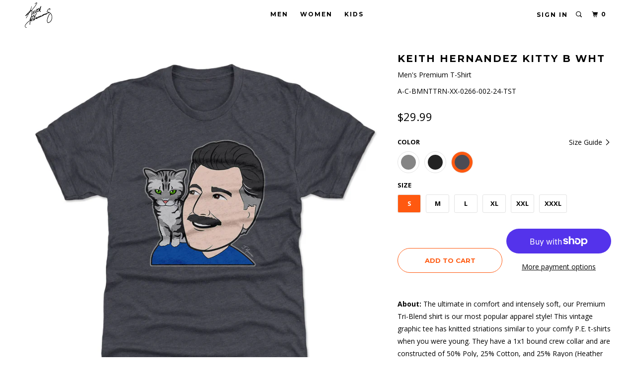

--- FILE ---
content_type: text/html; charset=utf-8
request_url: https://keithhernandezshop.com/collections/frontpage/products/keith-hernandez-t-shirt-new-york-throwbacks-24?variant=8023129948206
body_size: 21178
content:
<!DOCTYPE html>
<!--[if lt IE 7 ]><html class="ie ie6" lang="en"> <![endif]-->
<!--[if IE 7 ]><html class="ie ie7" lang="en"> <![endif]-->
<!--[if IE 8 ]><html class="ie ie8" lang="en"> <![endif]-->
<!--[if IE 9 ]><html class="ie ie9" lang="en"> <![endif]-->
<!--[if (gte IE 10)|!(IE)]><!--><html lang="en"> <!--<![endif]-->
  <head>

    <meta charset="utf-8">
    <meta http-equiv="cleartype" content="on">
    <meta name="robots" content="index,follow">

    
    <title>Keith Hernandez T-Shirt | New York Throwbacks Men&#39;s Premium T-Shirt | 500 Level</title>

    
      <meta name="description" content="Shop the Keith Hernandez Kitty B WHT Men&#39;s Premium T-Shirt from 500level.com. 500 LEVEL is fully stocked with Keith Hernandez apparel for Men, Women, Kids, and Toddlers! Buy our custom-made New York Mets T-Shirt today!" />
    

    <!-- Custom Fonts -->
    
      <link href="//fonts.googleapis.com/css?family=.|Open+Sans:light,normal,bold|Montserrat:light,normal,bold|Montserrat:light,normal,bold|Open+Sans:light,normal,bold|Open+Sans:light,normal,bold" rel="stylesheet" type="text/css" />
    

    

<meta name="author" content="Keith Hernandez">
<meta property="og:url" content="https://keithhernandezshop.com/products/keith-hernandez-t-shirt-new-york-throwbacks-24">
<meta property="og:site_name" content="Keith Hernandez">


  <meta property="og:type" content="product">
  <meta property="og:title" content="Keith Hernandez Kitty B WHT">
  
    <meta property="og:image" content="http://keithhernandezshop.com/cdn/shop/products/Men-Premium-T-Shirt-Tri-Gray_5df418d4-103a-4ebf-b9d1-ab3daaa8f19c_600x.jpg?v=1529155913">
    <meta property="og:image:secure_url" content="https://keithhernandezshop.com/cdn/shop/products/Men-Premium-T-Shirt-Tri-Gray_5df418d4-103a-4ebf-b9d1-ab3daaa8f19c_600x.jpg?v=1529155913">
    
  
    <meta property="og:image" content="http://keithhernandezshop.com/cdn/shop/products/Men-Premium-T-Shirt-Tri-Black_29e81a80-ebe1-401d-926d-4531870ab086_600x.jpg?v=1529155913">
    <meta property="og:image:secure_url" content="https://keithhernandezshop.com/cdn/shop/products/Men-Premium-T-Shirt-Tri-Black_29e81a80-ebe1-401d-926d-4531870ab086_600x.jpg?v=1529155913">
    
  
    <meta property="og:image" content="http://keithhernandezshop.com/cdn/shop/products/Men-Premium-T-Shirt-Tri-Navy_600x.jpg?v=1529155913">
    <meta property="og:image:secure_url" content="https://keithhernandezshop.com/cdn/shop/products/Men-Premium-T-Shirt-Tri-Navy_600x.jpg?v=1529155913">
    
  
  <meta property="og:price:amount" content="29.99">
  <meta property="og:price:currency" content="USD">


  <meta property="og:description" content="Shop the Keith Hernandez Kitty B WHT Men&#39;s Premium T-Shirt from 500level.com. 500 LEVEL is fully stocked with Keith Hernandez apparel for Men, Women, Kids, and Toddlers! Buy our custom-made New York Mets T-Shirt today!">




  <meta name="twitter:site" content="@keithhernandez">

<meta name="twitter:card" content="summary">

  <meta name="twitter:title" content="Keith Hernandez Kitty B WHT">
  <meta name="twitter:description" content="About: The ultimate in comfort and intensely soft, our Premium Tri-Blend shirt is our most popular apparel style! This vintage graphic tee has knitted striations similar to your comfy P.E. t-shirts when you were young. They have a 1x1 bound crew collar and are constructed of 50% Poly, 25% Cotton, and 25% Rayon (Heather Purple and Kelly Green colors contain 60% Cotton and 40% Polyester). Fit: Slim fit - fabric is laundered for reduced shrinkage Care: Wash inside-out with cold water, tumble dry low">
  <meta name="twitter:image" content="https://keithhernandezshop.com/cdn/shop/products/Men-Premium-T-Shirt-Tri-Gray_5df418d4-103a-4ebf-b9d1-ab3daaa8f19c_240x.jpg?v=1529155913">
  <meta name="twitter:image:width" content="240">
  <meta name="twitter:image:height" content="240">



    
      <link rel="prev" href="/collections/frontpage/products/keith-hernandez-t-shirt-new-york-throwbacks-16">
    
    
      <link rel="next" href="/collections/frontpage/products/keith-hernandez-t-shirt-new-york-throwbacks-20">
    

    <!-- Mobile Specific Metas -->
    <meta name="HandheldFriendly" content="True">
    <meta name="MobileOptimized" content="320">
    <meta name="viewport" content="width=device-width, initial-scale=1, maximum-scale=1,user-scalable=0"/>
    <meta name="theme-color" content="#ffffff">

    <!-- Stylesheets for Parallax 3.4.1 -->
    <link href="//keithhernandezshop.com/cdn/shop/t/7/assets/styles.scss.css?v=124134419929031943521674773926" rel="stylesheet" type="text/css" media="all" />

    
      <link rel="shortcut icon" type="image/x-icon" href="//keithhernandezshop.com/cdn/shop/files/00_Logo_Templates-03_32x32.png?v=1614303322">
    

    <link rel="canonical" href="https://keithhernandezshop.com/products/keith-hernandez-t-shirt-new-york-throwbacks-24" />

    

    <script src="//keithhernandezshop.com/cdn/shop/t/7/assets/app.js?v=12711794207275075551581613015" type="text/javascript"></script>

    <!--[if lte IE 8]>
      <link href="//keithhernandezshop.com/cdn/shop/t/7/assets/ie.css?v=1024305471161636101581613015" rel="stylesheet" type="text/css" media="all" />
      <script src="//keithhernandezshop.com/cdn/shop/t/7/assets/skrollr.ie.js?v=116292453382836155221581612996" type="text/javascript"></script>
    <![endif]-->

    <script>window.performance && window.performance.mark && window.performance.mark('shopify.content_for_header.start');</script><meta id="shopify-digital-wallet" name="shopify-digital-wallet" content="/28814544/digital_wallets/dialog">
<meta name="shopify-checkout-api-token" content="99f6491c1b968a98a0cbd13ed06cad21">
<meta id="in-context-paypal-metadata" data-shop-id="28814544" data-venmo-supported="true" data-environment="production" data-locale="en_US" data-paypal-v4="true" data-currency="USD">
<link rel="alternate" type="application/json+oembed" href="https://keithhernandezshop.com/products/keith-hernandez-t-shirt-new-york-throwbacks-24.oembed">
<script async="async" src="/checkouts/internal/preloads.js?locale=en-US"></script>
<link rel="preconnect" href="https://shop.app" crossorigin="anonymous">
<script async="async" src="https://shop.app/checkouts/internal/preloads.js?locale=en-US&shop_id=28814544" crossorigin="anonymous"></script>
<script id="apple-pay-shop-capabilities" type="application/json">{"shopId":28814544,"countryCode":"US","currencyCode":"USD","merchantCapabilities":["supports3DS"],"merchantId":"gid:\/\/shopify\/Shop\/28814544","merchantName":"Keith Hernandez","requiredBillingContactFields":["postalAddress","email"],"requiredShippingContactFields":["postalAddress","email"],"shippingType":"shipping","supportedNetworks":["visa","masterCard","amex","discover","elo","jcb"],"total":{"type":"pending","label":"Keith Hernandez","amount":"1.00"},"shopifyPaymentsEnabled":true,"supportsSubscriptions":true}</script>
<script id="shopify-features" type="application/json">{"accessToken":"99f6491c1b968a98a0cbd13ed06cad21","betas":["rich-media-storefront-analytics"],"domain":"keithhernandezshop.com","predictiveSearch":true,"shopId":28814544,"locale":"en"}</script>
<script>var Shopify = Shopify || {};
Shopify.shop = "keith-hernandez.myshopify.com";
Shopify.locale = "en";
Shopify.currency = {"active":"USD","rate":"1.0"};
Shopify.country = "US";
Shopify.theme = {"name":"Parallax-storefront-mk-6","id":80576774190,"schema_name":"Parallax","schema_version":"3.3.2","theme_store_id":null,"role":"main"};
Shopify.theme.handle = "null";
Shopify.theme.style = {"id":null,"handle":null};
Shopify.cdnHost = "keithhernandezshop.com/cdn";
Shopify.routes = Shopify.routes || {};
Shopify.routes.root = "/";</script>
<script type="module">!function(o){(o.Shopify=o.Shopify||{}).modules=!0}(window);</script>
<script>!function(o){function n(){var o=[];function n(){o.push(Array.prototype.slice.apply(arguments))}return n.q=o,n}var t=o.Shopify=o.Shopify||{};t.loadFeatures=n(),t.autoloadFeatures=n()}(window);</script>
<script>
  window.ShopifyPay = window.ShopifyPay || {};
  window.ShopifyPay.apiHost = "shop.app\/pay";
  window.ShopifyPay.redirectState = null;
</script>
<script id="shop-js-analytics" type="application/json">{"pageType":"product"}</script>
<script defer="defer" async type="module" src="//keithhernandezshop.com/cdn/shopifycloud/shop-js/modules/v2/client.init-shop-cart-sync_BT-GjEfc.en.esm.js"></script>
<script defer="defer" async type="module" src="//keithhernandezshop.com/cdn/shopifycloud/shop-js/modules/v2/chunk.common_D58fp_Oc.esm.js"></script>
<script defer="defer" async type="module" src="//keithhernandezshop.com/cdn/shopifycloud/shop-js/modules/v2/chunk.modal_xMitdFEc.esm.js"></script>
<script type="module">
  await import("//keithhernandezshop.com/cdn/shopifycloud/shop-js/modules/v2/client.init-shop-cart-sync_BT-GjEfc.en.esm.js");
await import("//keithhernandezshop.com/cdn/shopifycloud/shop-js/modules/v2/chunk.common_D58fp_Oc.esm.js");
await import("//keithhernandezshop.com/cdn/shopifycloud/shop-js/modules/v2/chunk.modal_xMitdFEc.esm.js");

  window.Shopify.SignInWithShop?.initShopCartSync?.({"fedCMEnabled":true,"windoidEnabled":true});

</script>
<script>
  window.Shopify = window.Shopify || {};
  if (!window.Shopify.featureAssets) window.Shopify.featureAssets = {};
  window.Shopify.featureAssets['shop-js'] = {"shop-cart-sync":["modules/v2/client.shop-cart-sync_DZOKe7Ll.en.esm.js","modules/v2/chunk.common_D58fp_Oc.esm.js","modules/v2/chunk.modal_xMitdFEc.esm.js"],"init-fed-cm":["modules/v2/client.init-fed-cm_B6oLuCjv.en.esm.js","modules/v2/chunk.common_D58fp_Oc.esm.js","modules/v2/chunk.modal_xMitdFEc.esm.js"],"shop-cash-offers":["modules/v2/client.shop-cash-offers_D2sdYoxE.en.esm.js","modules/v2/chunk.common_D58fp_Oc.esm.js","modules/v2/chunk.modal_xMitdFEc.esm.js"],"shop-login-button":["modules/v2/client.shop-login-button_QeVjl5Y3.en.esm.js","modules/v2/chunk.common_D58fp_Oc.esm.js","modules/v2/chunk.modal_xMitdFEc.esm.js"],"pay-button":["modules/v2/client.pay-button_DXTOsIq6.en.esm.js","modules/v2/chunk.common_D58fp_Oc.esm.js","modules/v2/chunk.modal_xMitdFEc.esm.js"],"shop-button":["modules/v2/client.shop-button_DQZHx9pm.en.esm.js","modules/v2/chunk.common_D58fp_Oc.esm.js","modules/v2/chunk.modal_xMitdFEc.esm.js"],"avatar":["modules/v2/client.avatar_BTnouDA3.en.esm.js"],"init-windoid":["modules/v2/client.init-windoid_CR1B-cfM.en.esm.js","modules/v2/chunk.common_D58fp_Oc.esm.js","modules/v2/chunk.modal_xMitdFEc.esm.js"],"init-shop-for-new-customer-accounts":["modules/v2/client.init-shop-for-new-customer-accounts_C_vY_xzh.en.esm.js","modules/v2/client.shop-login-button_QeVjl5Y3.en.esm.js","modules/v2/chunk.common_D58fp_Oc.esm.js","modules/v2/chunk.modal_xMitdFEc.esm.js"],"init-shop-email-lookup-coordinator":["modules/v2/client.init-shop-email-lookup-coordinator_BI7n9ZSv.en.esm.js","modules/v2/chunk.common_D58fp_Oc.esm.js","modules/v2/chunk.modal_xMitdFEc.esm.js"],"init-shop-cart-sync":["modules/v2/client.init-shop-cart-sync_BT-GjEfc.en.esm.js","modules/v2/chunk.common_D58fp_Oc.esm.js","modules/v2/chunk.modal_xMitdFEc.esm.js"],"shop-toast-manager":["modules/v2/client.shop-toast-manager_DiYdP3xc.en.esm.js","modules/v2/chunk.common_D58fp_Oc.esm.js","modules/v2/chunk.modal_xMitdFEc.esm.js"],"init-customer-accounts":["modules/v2/client.init-customer-accounts_D9ZNqS-Q.en.esm.js","modules/v2/client.shop-login-button_QeVjl5Y3.en.esm.js","modules/v2/chunk.common_D58fp_Oc.esm.js","modules/v2/chunk.modal_xMitdFEc.esm.js"],"init-customer-accounts-sign-up":["modules/v2/client.init-customer-accounts-sign-up_iGw4briv.en.esm.js","modules/v2/client.shop-login-button_QeVjl5Y3.en.esm.js","modules/v2/chunk.common_D58fp_Oc.esm.js","modules/v2/chunk.modal_xMitdFEc.esm.js"],"shop-follow-button":["modules/v2/client.shop-follow-button_CqMgW2wH.en.esm.js","modules/v2/chunk.common_D58fp_Oc.esm.js","modules/v2/chunk.modal_xMitdFEc.esm.js"],"checkout-modal":["modules/v2/client.checkout-modal_xHeaAweL.en.esm.js","modules/v2/chunk.common_D58fp_Oc.esm.js","modules/v2/chunk.modal_xMitdFEc.esm.js"],"shop-login":["modules/v2/client.shop-login_D91U-Q7h.en.esm.js","modules/v2/chunk.common_D58fp_Oc.esm.js","modules/v2/chunk.modal_xMitdFEc.esm.js"],"lead-capture":["modules/v2/client.lead-capture_BJmE1dJe.en.esm.js","modules/v2/chunk.common_D58fp_Oc.esm.js","modules/v2/chunk.modal_xMitdFEc.esm.js"],"payment-terms":["modules/v2/client.payment-terms_Ci9AEqFq.en.esm.js","modules/v2/chunk.common_D58fp_Oc.esm.js","modules/v2/chunk.modal_xMitdFEc.esm.js"]};
</script>
<script id="__st">var __st={"a":28814544,"offset":-21600,"reqid":"f5f68bec-ab5e-4ee6-a8a9-c461a6fd5fad-1769343152","pageurl":"keithhernandezshop.com\/collections\/frontpage\/products\/keith-hernandez-t-shirt-new-york-throwbacks-24?variant=8023129948206","u":"75e274327115","p":"product","rtyp":"product","rid":714779361326};</script>
<script>window.ShopifyPaypalV4VisibilityTracking = true;</script>
<script id="captcha-bootstrap">!function(){'use strict';const t='contact',e='account',n='new_comment',o=[[t,t],['blogs',n],['comments',n],[t,'customer']],c=[[e,'customer_login'],[e,'guest_login'],[e,'recover_customer_password'],[e,'create_customer']],r=t=>t.map((([t,e])=>`form[action*='/${t}']:not([data-nocaptcha='true']) input[name='form_type'][value='${e}']`)).join(','),a=t=>()=>t?[...document.querySelectorAll(t)].map((t=>t.form)):[];function s(){const t=[...o],e=r(t);return a(e)}const i='password',u='form_key',d=['recaptcha-v3-token','g-recaptcha-response','h-captcha-response',i],f=()=>{try{return window.sessionStorage}catch{return}},m='__shopify_v',_=t=>t.elements[u];function p(t,e,n=!1){try{const o=window.sessionStorage,c=JSON.parse(o.getItem(e)),{data:r}=function(t){const{data:e,action:n}=t;return t[m]||n?{data:e,action:n}:{data:t,action:n}}(c);for(const[e,n]of Object.entries(r))t.elements[e]&&(t.elements[e].value=n);n&&o.removeItem(e)}catch(o){console.error('form repopulation failed',{error:o})}}const l='form_type',E='cptcha';function T(t){t.dataset[E]=!0}const w=window,h=w.document,L='Shopify',v='ce_forms',y='captcha';let A=!1;((t,e)=>{const n=(g='f06e6c50-85a8-45c8-87d0-21a2b65856fe',I='https://cdn.shopify.com/shopifycloud/storefront-forms-hcaptcha/ce_storefront_forms_captcha_hcaptcha.v1.5.2.iife.js',D={infoText:'Protected by hCaptcha',privacyText:'Privacy',termsText:'Terms'},(t,e,n)=>{const o=w[L][v],c=o.bindForm;if(c)return c(t,g,e,D).then(n);var r;o.q.push([[t,g,e,D],n]),r=I,A||(h.body.append(Object.assign(h.createElement('script'),{id:'captcha-provider',async:!0,src:r})),A=!0)});var g,I,D;w[L]=w[L]||{},w[L][v]=w[L][v]||{},w[L][v].q=[],w[L][y]=w[L][y]||{},w[L][y].protect=function(t,e){n(t,void 0,e),T(t)},Object.freeze(w[L][y]),function(t,e,n,w,h,L){const[v,y,A,g]=function(t,e,n){const i=e?o:[],u=t?c:[],d=[...i,...u],f=r(d),m=r(i),_=r(d.filter((([t,e])=>n.includes(e))));return[a(f),a(m),a(_),s()]}(w,h,L),I=t=>{const e=t.target;return e instanceof HTMLFormElement?e:e&&e.form},D=t=>v().includes(t);t.addEventListener('submit',(t=>{const e=I(t);if(!e)return;const n=D(e)&&!e.dataset.hcaptchaBound&&!e.dataset.recaptchaBound,o=_(e),c=g().includes(e)&&(!o||!o.value);(n||c)&&t.preventDefault(),c&&!n&&(function(t){try{if(!f())return;!function(t){const e=f();if(!e)return;const n=_(t);if(!n)return;const o=n.value;o&&e.removeItem(o)}(t);const e=Array.from(Array(32),(()=>Math.random().toString(36)[2])).join('');!function(t,e){_(t)||t.append(Object.assign(document.createElement('input'),{type:'hidden',name:u})),t.elements[u].value=e}(t,e),function(t,e){const n=f();if(!n)return;const o=[...t.querySelectorAll(`input[type='${i}']`)].map((({name:t})=>t)),c=[...d,...o],r={};for(const[a,s]of new FormData(t).entries())c.includes(a)||(r[a]=s);n.setItem(e,JSON.stringify({[m]:1,action:t.action,data:r}))}(t,e)}catch(e){console.error('failed to persist form',e)}}(e),e.submit())}));const S=(t,e)=>{t&&!t.dataset[E]&&(n(t,e.some((e=>e===t))),T(t))};for(const o of['focusin','change'])t.addEventListener(o,(t=>{const e=I(t);D(e)&&S(e,y())}));const B=e.get('form_key'),M=e.get(l),P=B&&M;t.addEventListener('DOMContentLoaded',(()=>{const t=y();if(P)for(const e of t)e.elements[l].value===M&&p(e,B);[...new Set([...A(),...v().filter((t=>'true'===t.dataset.shopifyCaptcha))])].forEach((e=>S(e,t)))}))}(h,new URLSearchParams(w.location.search),n,t,e,['guest_login'])})(!0,!0)}();</script>
<script integrity="sha256-4kQ18oKyAcykRKYeNunJcIwy7WH5gtpwJnB7kiuLZ1E=" data-source-attribution="shopify.loadfeatures" defer="defer" src="//keithhernandezshop.com/cdn/shopifycloud/storefront/assets/storefront/load_feature-a0a9edcb.js" crossorigin="anonymous"></script>
<script crossorigin="anonymous" defer="defer" src="//keithhernandezshop.com/cdn/shopifycloud/storefront/assets/shopify_pay/storefront-65b4c6d7.js?v=20250812"></script>
<script data-source-attribution="shopify.dynamic_checkout.dynamic.init">var Shopify=Shopify||{};Shopify.PaymentButton=Shopify.PaymentButton||{isStorefrontPortableWallets:!0,init:function(){window.Shopify.PaymentButton.init=function(){};var t=document.createElement("script");t.src="https://keithhernandezshop.com/cdn/shopifycloud/portable-wallets/latest/portable-wallets.en.js",t.type="module",document.head.appendChild(t)}};
</script>
<script data-source-attribution="shopify.dynamic_checkout.buyer_consent">
  function portableWalletsHideBuyerConsent(e){var t=document.getElementById("shopify-buyer-consent"),n=document.getElementById("shopify-subscription-policy-button");t&&n&&(t.classList.add("hidden"),t.setAttribute("aria-hidden","true"),n.removeEventListener("click",e))}function portableWalletsShowBuyerConsent(e){var t=document.getElementById("shopify-buyer-consent"),n=document.getElementById("shopify-subscription-policy-button");t&&n&&(t.classList.remove("hidden"),t.removeAttribute("aria-hidden"),n.addEventListener("click",e))}window.Shopify?.PaymentButton&&(window.Shopify.PaymentButton.hideBuyerConsent=portableWalletsHideBuyerConsent,window.Shopify.PaymentButton.showBuyerConsent=portableWalletsShowBuyerConsent);
</script>
<script>
  function portableWalletsCleanup(e){e&&e.src&&console.error("Failed to load portable wallets script "+e.src);var t=document.querySelectorAll("shopify-accelerated-checkout .shopify-payment-button__skeleton, shopify-accelerated-checkout-cart .wallet-cart-button__skeleton"),e=document.getElementById("shopify-buyer-consent");for(let e=0;e<t.length;e++)t[e].remove();e&&e.remove()}function portableWalletsNotLoadedAsModule(e){e instanceof ErrorEvent&&"string"==typeof e.message&&e.message.includes("import.meta")&&"string"==typeof e.filename&&e.filename.includes("portable-wallets")&&(window.removeEventListener("error",portableWalletsNotLoadedAsModule),window.Shopify.PaymentButton.failedToLoad=e,"loading"===document.readyState?document.addEventListener("DOMContentLoaded",window.Shopify.PaymentButton.init):window.Shopify.PaymentButton.init())}window.addEventListener("error",portableWalletsNotLoadedAsModule);
</script>

<script type="module" src="https://keithhernandezshop.com/cdn/shopifycloud/portable-wallets/latest/portable-wallets.en.js" onError="portableWalletsCleanup(this)" crossorigin="anonymous"></script>
<script nomodule>
  document.addEventListener("DOMContentLoaded", portableWalletsCleanup);
</script>

<link id="shopify-accelerated-checkout-styles" rel="stylesheet" media="screen" href="https://keithhernandezshop.com/cdn/shopifycloud/portable-wallets/latest/accelerated-checkout-backwards-compat.css" crossorigin="anonymous">
<style id="shopify-accelerated-checkout-cart">
        #shopify-buyer-consent {
  margin-top: 1em;
  display: inline-block;
  width: 100%;
}

#shopify-buyer-consent.hidden {
  display: none;
}

#shopify-subscription-policy-button {
  background: none;
  border: none;
  padding: 0;
  text-decoration: underline;
  font-size: inherit;
  cursor: pointer;
}

#shopify-subscription-policy-button::before {
  box-shadow: none;
}

      </style>

<script>window.performance && window.performance.mark && window.performance.mark('shopify.content_for_header.end');</script>

    <noscript>
      <style>

        .slides > li:first-child { display: block; }
        .image__fallback {
          width: 100vw;
          display: block !important;
          max-width: 100vw !important;
          margin-bottom: 0;
        }
        .image__fallback + .hsContainer__image {
          display: none !important;
        }
        .hsContainer {
          height: auto !important;
        }
        .no-js-only {
          display: inherit !important;
        }
        .icon-cart.cart-button {
          display: none;
        }
        .lazyload,
        .cart_page_image img {
          opacity: 1;
          -webkit-filter: blur(0);
          filter: blur(0);
        }
        .bcg .hsContent {
          background-color: transparent;
        }
        .animate_right,
        .animate_left,
        .animate_up,
        .animate_down {
          opacity: 1;
        }
        .flexslider .slides>li {
          display: block;
        }
        .product_section .product_form {
          opacity: 1;
        }
        .multi_select,
        form .select {
          display: block !important;
        }
        .swatch_options {
          display: none;
        }
      </style>
    </noscript>

    <script>
  !function(t,n){function o(n){var o=t.getElementsByTagName("script")[0],i=t.createElement("script");i.src=n,i.crossOrigin="",o.parentNode.insertBefore(i,o)}if(!n.isLoyaltyLion){window.loyaltylion=n,void 0===window.lion&&(window.lion=n),n.version=2,n.isLoyaltyLion=!0;var i=new Date,e=i.getFullYear().toString()+i.getMonth().toString()+i.getDate().toString();o("https://sdk.loyaltylion.net/static/2/loader.js?t="+e);var r=!1;n.init=function(t){if(r)throw new Error("Cannot call lion.init more than once");r=!0;var a=n._token=t.token;if(!a)throw new Error("Token must be supplied to lion.init");for(var l=[],s="_push configure bootstrap shutdown on removeListener authenticateCustomer".split(" "),c=0;c<s.length;c+=1)!function(t,n){t[n]=function(){l.push([n,Array.prototype.slice.call(arguments,0)])}}(n,s[c]);o("https://sdk.loyaltylion.net/sdk/start/"+a+".js?t="+e+i.getHours().toString()),n._initData=t,n._buffer=l}}}(document,window.loyaltylion||[]);

  
</script>
    
    <script>var shareasaleShopifySSCID=shareasaleShopifyGetParameterByName("sscid");function shareasaleShopifySetCookie(e,a,o,i,r){if(e&&a){var s,S=i?"; path="+i:"",h=r?"; domain="+r:"",t="";o&&((s=new Date).setTime(s.getTime()+o),t="; expires="+s.toUTCString()),document.cookie=e+"="+a+t+S+h}}function shareasaleShopifyGetParameterByName(e,a){a||(a=window.location.href),e=e.replace(/[\[\]]/g,"\\$&");var o=new RegExp("[?&]"+e+"(=([^&#]*)|&|#|$)").exec(a);return o?o[2]?decodeURIComponent(o[2].replace(/\+/g," ")):"":null}shareasaleShopifySSCID&&shareasaleShopifySetCookie("shareasaleShopifySSCID",shareasaleShopifySSCID,94670778e4,"/");</script>

<link href="https://monorail-edge.shopifysvc.com" rel="dns-prefetch">
<script>(function(){if ("sendBeacon" in navigator && "performance" in window) {try {var session_token_from_headers = performance.getEntriesByType('navigation')[0].serverTiming.find(x => x.name == '_s').description;} catch {var session_token_from_headers = undefined;}var session_cookie_matches = document.cookie.match(/_shopify_s=([^;]*)/);var session_token_from_cookie = session_cookie_matches && session_cookie_matches.length === 2 ? session_cookie_matches[1] : "";var session_token = session_token_from_headers || session_token_from_cookie || "";function handle_abandonment_event(e) {var entries = performance.getEntries().filter(function(entry) {return /monorail-edge.shopifysvc.com/.test(entry.name);});if (!window.abandonment_tracked && entries.length === 0) {window.abandonment_tracked = true;var currentMs = Date.now();var navigation_start = performance.timing.navigationStart;var payload = {shop_id: 28814544,url: window.location.href,navigation_start,duration: currentMs - navigation_start,session_token,page_type: "product"};window.navigator.sendBeacon("https://monorail-edge.shopifysvc.com/v1/produce", JSON.stringify({schema_id: "online_store_buyer_site_abandonment/1.1",payload: payload,metadata: {event_created_at_ms: currentMs,event_sent_at_ms: currentMs}}));}}window.addEventListener('pagehide', handle_abandonment_event);}}());</script>
<script id="web-pixels-manager-setup">(function e(e,d,r,n,o){if(void 0===o&&(o={}),!Boolean(null===(a=null===(i=window.Shopify)||void 0===i?void 0:i.analytics)||void 0===a?void 0:a.replayQueue)){var i,a;window.Shopify=window.Shopify||{};var t=window.Shopify;t.analytics=t.analytics||{};var s=t.analytics;s.replayQueue=[],s.publish=function(e,d,r){return s.replayQueue.push([e,d,r]),!0};try{self.performance.mark("wpm:start")}catch(e){}var l=function(){var e={modern:/Edge?\/(1{2}[4-9]|1[2-9]\d|[2-9]\d{2}|\d{4,})\.\d+(\.\d+|)|Firefox\/(1{2}[4-9]|1[2-9]\d|[2-9]\d{2}|\d{4,})\.\d+(\.\d+|)|Chrom(ium|e)\/(9{2}|\d{3,})\.\d+(\.\d+|)|(Maci|X1{2}).+ Version\/(15\.\d+|(1[6-9]|[2-9]\d|\d{3,})\.\d+)([,.]\d+|)( \(\w+\)|)( Mobile\/\w+|) Safari\/|Chrome.+OPR\/(9{2}|\d{3,})\.\d+\.\d+|(CPU[ +]OS|iPhone[ +]OS|CPU[ +]iPhone|CPU IPhone OS|CPU iPad OS)[ +]+(15[._]\d+|(1[6-9]|[2-9]\d|\d{3,})[._]\d+)([._]\d+|)|Android:?[ /-](13[3-9]|1[4-9]\d|[2-9]\d{2}|\d{4,})(\.\d+|)(\.\d+|)|Android.+Firefox\/(13[5-9]|1[4-9]\d|[2-9]\d{2}|\d{4,})\.\d+(\.\d+|)|Android.+Chrom(ium|e)\/(13[3-9]|1[4-9]\d|[2-9]\d{2}|\d{4,})\.\d+(\.\d+|)|SamsungBrowser\/([2-9]\d|\d{3,})\.\d+/,legacy:/Edge?\/(1[6-9]|[2-9]\d|\d{3,})\.\d+(\.\d+|)|Firefox\/(5[4-9]|[6-9]\d|\d{3,})\.\d+(\.\d+|)|Chrom(ium|e)\/(5[1-9]|[6-9]\d|\d{3,})\.\d+(\.\d+|)([\d.]+$|.*Safari\/(?![\d.]+ Edge\/[\d.]+$))|(Maci|X1{2}).+ Version\/(10\.\d+|(1[1-9]|[2-9]\d|\d{3,})\.\d+)([,.]\d+|)( \(\w+\)|)( Mobile\/\w+|) Safari\/|Chrome.+OPR\/(3[89]|[4-9]\d|\d{3,})\.\d+\.\d+|(CPU[ +]OS|iPhone[ +]OS|CPU[ +]iPhone|CPU IPhone OS|CPU iPad OS)[ +]+(10[._]\d+|(1[1-9]|[2-9]\d|\d{3,})[._]\d+)([._]\d+|)|Android:?[ /-](13[3-9]|1[4-9]\d|[2-9]\d{2}|\d{4,})(\.\d+|)(\.\d+|)|Mobile Safari.+OPR\/([89]\d|\d{3,})\.\d+\.\d+|Android.+Firefox\/(13[5-9]|1[4-9]\d|[2-9]\d{2}|\d{4,})\.\d+(\.\d+|)|Android.+Chrom(ium|e)\/(13[3-9]|1[4-9]\d|[2-9]\d{2}|\d{4,})\.\d+(\.\d+|)|Android.+(UC? ?Browser|UCWEB|U3)[ /]?(15\.([5-9]|\d{2,})|(1[6-9]|[2-9]\d|\d{3,})\.\d+)\.\d+|SamsungBrowser\/(5\.\d+|([6-9]|\d{2,})\.\d+)|Android.+MQ{2}Browser\/(14(\.(9|\d{2,})|)|(1[5-9]|[2-9]\d|\d{3,})(\.\d+|))(\.\d+|)|K[Aa][Ii]OS\/(3\.\d+|([4-9]|\d{2,})\.\d+)(\.\d+|)/},d=e.modern,r=e.legacy,n=navigator.userAgent;return n.match(d)?"modern":n.match(r)?"legacy":"unknown"}(),u="modern"===l?"modern":"legacy",c=(null!=n?n:{modern:"",legacy:""})[u],f=function(e){return[e.baseUrl,"/wpm","/b",e.hashVersion,"modern"===e.buildTarget?"m":"l",".js"].join("")}({baseUrl:d,hashVersion:r,buildTarget:u}),m=function(e){var d=e.version,r=e.bundleTarget,n=e.surface,o=e.pageUrl,i=e.monorailEndpoint;return{emit:function(e){var a=e.status,t=e.errorMsg,s=(new Date).getTime(),l=JSON.stringify({metadata:{event_sent_at_ms:s},events:[{schema_id:"web_pixels_manager_load/3.1",payload:{version:d,bundle_target:r,page_url:o,status:a,surface:n,error_msg:t},metadata:{event_created_at_ms:s}}]});if(!i)return console&&console.warn&&console.warn("[Web Pixels Manager] No Monorail endpoint provided, skipping logging."),!1;try{return self.navigator.sendBeacon.bind(self.navigator)(i,l)}catch(e){}var u=new XMLHttpRequest;try{return u.open("POST",i,!0),u.setRequestHeader("Content-Type","text/plain"),u.send(l),!0}catch(e){return console&&console.warn&&console.warn("[Web Pixels Manager] Got an unhandled error while logging to Monorail."),!1}}}}({version:r,bundleTarget:l,surface:e.surface,pageUrl:self.location.href,monorailEndpoint:e.monorailEndpoint});try{o.browserTarget=l,function(e){var d=e.src,r=e.async,n=void 0===r||r,o=e.onload,i=e.onerror,a=e.sri,t=e.scriptDataAttributes,s=void 0===t?{}:t,l=document.createElement("script"),u=document.querySelector("head"),c=document.querySelector("body");if(l.async=n,l.src=d,a&&(l.integrity=a,l.crossOrigin="anonymous"),s)for(var f in s)if(Object.prototype.hasOwnProperty.call(s,f))try{l.dataset[f]=s[f]}catch(e){}if(o&&l.addEventListener("load",o),i&&l.addEventListener("error",i),u)u.appendChild(l);else{if(!c)throw new Error("Did not find a head or body element to append the script");c.appendChild(l)}}({src:f,async:!0,onload:function(){if(!function(){var e,d;return Boolean(null===(d=null===(e=window.Shopify)||void 0===e?void 0:e.analytics)||void 0===d?void 0:d.initialized)}()){var d=window.webPixelsManager.init(e)||void 0;if(d){var r=window.Shopify.analytics;r.replayQueue.forEach((function(e){var r=e[0],n=e[1],o=e[2];d.publishCustomEvent(r,n,o)})),r.replayQueue=[],r.publish=d.publishCustomEvent,r.visitor=d.visitor,r.initialized=!0}}},onerror:function(){return m.emit({status:"failed",errorMsg:"".concat(f," has failed to load")})},sri:function(e){var d=/^sha384-[A-Za-z0-9+/=]+$/;return"string"==typeof e&&d.test(e)}(c)?c:"",scriptDataAttributes:o}),m.emit({status:"loading"})}catch(e){m.emit({status:"failed",errorMsg:(null==e?void 0:e.message)||"Unknown error"})}}})({shopId: 28814544,storefrontBaseUrl: "https://keithhernandezshop.com",extensionsBaseUrl: "https://extensions.shopifycdn.com/cdn/shopifycloud/web-pixels-manager",monorailEndpoint: "https://monorail-edge.shopifysvc.com/unstable/produce_batch",surface: "storefront-renderer",enabledBetaFlags: ["2dca8a86"],webPixelsConfigList: [{"id":"30048302","eventPayloadVersion":"v1","runtimeContext":"LAX","scriptVersion":"1","type":"CUSTOM","privacyPurposes":["MARKETING"],"name":"Meta pixel (migrated)"},{"id":"shopify-app-pixel","configuration":"{}","eventPayloadVersion":"v1","runtimeContext":"STRICT","scriptVersion":"0450","apiClientId":"shopify-pixel","type":"APP","privacyPurposes":["ANALYTICS","MARKETING"]},{"id":"shopify-custom-pixel","eventPayloadVersion":"v1","runtimeContext":"LAX","scriptVersion":"0450","apiClientId":"shopify-pixel","type":"CUSTOM","privacyPurposes":["ANALYTICS","MARKETING"]}],isMerchantRequest: false,initData: {"shop":{"name":"Keith Hernandez","paymentSettings":{"currencyCode":"USD"},"myshopifyDomain":"keith-hernandez.myshopify.com","countryCode":"US","storefrontUrl":"https:\/\/keithhernandezshop.com"},"customer":null,"cart":null,"checkout":null,"productVariants":[{"price":{"amount":29.99,"currencyCode":"USD"},"product":{"title":"Keith Hernandez Kitty B WHT","vendor":"New York Mets","id":"714779361326","untranslatedTitle":"Keith Hernandez Kitty B WHT","url":"\/products\/keith-hernandez-t-shirt-new-york-throwbacks-24","type":"Men's Premium T-Shirt"},"id":"8023129554990","image":{"src":"\/\/keithhernandezshop.com\/cdn\/shop\/products\/Men-Premium-T-Shirt-Tri-Gray_5df418d4-103a-4ebf-b9d1-ab3daaa8f19c.jpg?v=1529155913"},"sku":"A-C-BMNTTRG-XX-0266-002-24-TST","title":"Men's Premium T-Shirt \/ Tri Gray \/ S","untranslatedTitle":"Men's Premium T-Shirt \/ Tri Gray \/ S"},{"price":{"amount":29.99,"currencyCode":"USD"},"product":{"title":"Keith Hernandez Kitty B WHT","vendor":"New York Mets","id":"714779361326","untranslatedTitle":"Keith Hernandez Kitty B WHT","url":"\/products\/keith-hernandez-t-shirt-new-york-throwbacks-24","type":"Men's Premium T-Shirt"},"id":"8023129587758","image":{"src":"\/\/keithhernandezshop.com\/cdn\/shop\/products\/Men-Premium-T-Shirt-Tri-Gray_5df418d4-103a-4ebf-b9d1-ab3daaa8f19c.jpg?v=1529155913"},"sku":"A-C-CMNTTRG-XX-0266-002-24-TST","title":"Men's Premium T-Shirt \/ Tri Gray \/ M","untranslatedTitle":"Men's Premium T-Shirt \/ Tri Gray \/ M"},{"price":{"amount":29.99,"currencyCode":"USD"},"product":{"title":"Keith Hernandez Kitty B WHT","vendor":"New York Mets","id":"714779361326","untranslatedTitle":"Keith Hernandez Kitty B WHT","url":"\/products\/keith-hernandez-t-shirt-new-york-throwbacks-24","type":"Men's Premium T-Shirt"},"id":"8023129620526","image":{"src":"\/\/keithhernandezshop.com\/cdn\/shop\/products\/Men-Premium-T-Shirt-Tri-Gray_5df418d4-103a-4ebf-b9d1-ab3daaa8f19c.jpg?v=1529155913"},"sku":"A-C-DMNTTRG-XX-0266-002-24-TST","title":"Men's Premium T-Shirt \/ Tri Gray \/ L","untranslatedTitle":"Men's Premium T-Shirt \/ Tri Gray \/ L"},{"price":{"amount":29.99,"currencyCode":"USD"},"product":{"title":"Keith Hernandez Kitty B WHT","vendor":"New York Mets","id":"714779361326","untranslatedTitle":"Keith Hernandez Kitty B WHT","url":"\/products\/keith-hernandez-t-shirt-new-york-throwbacks-24","type":"Men's Premium T-Shirt"},"id":"8023129653294","image":{"src":"\/\/keithhernandezshop.com\/cdn\/shop\/products\/Men-Premium-T-Shirt-Tri-Gray_5df418d4-103a-4ebf-b9d1-ab3daaa8f19c.jpg?v=1529155913"},"sku":"A-C-EMNTTRG-XX-0266-002-24-TST","title":"Men's Premium T-Shirt \/ Tri Gray \/ XL","untranslatedTitle":"Men's Premium T-Shirt \/ Tri Gray \/ XL"},{"price":{"amount":29.99,"currencyCode":"USD"},"product":{"title":"Keith Hernandez Kitty B WHT","vendor":"New York Mets","id":"714779361326","untranslatedTitle":"Keith Hernandez Kitty B WHT","url":"\/products\/keith-hernandez-t-shirt-new-york-throwbacks-24","type":"Men's Premium T-Shirt"},"id":"8023129686062","image":{"src":"\/\/keithhernandezshop.com\/cdn\/shop\/products\/Men-Premium-T-Shirt-Tri-Gray_5df418d4-103a-4ebf-b9d1-ab3daaa8f19c.jpg?v=1529155913"},"sku":"A-C-FMNTTRG-XX-0266-002-24-TST","title":"Men's Premium T-Shirt \/ Tri Gray \/ XXL","untranslatedTitle":"Men's Premium T-Shirt \/ Tri Gray \/ XXL"},{"price":{"amount":29.99,"currencyCode":"USD"},"product":{"title":"Keith Hernandez Kitty B WHT","vendor":"New York Mets","id":"714779361326","untranslatedTitle":"Keith Hernandez Kitty B WHT","url":"\/products\/keith-hernandez-t-shirt-new-york-throwbacks-24","type":"Men's Premium T-Shirt"},"id":"8023129718830","image":{"src":"\/\/keithhernandezshop.com\/cdn\/shop\/products\/Men-Premium-T-Shirt-Tri-Gray_5df418d4-103a-4ebf-b9d1-ab3daaa8f19c.jpg?v=1529155913"},"sku":"A-C-GMNTTRG-XX-0266-002-24-TST","title":"Men's Premium T-Shirt \/ Tri Gray \/ XXXL","untranslatedTitle":"Men's Premium T-Shirt \/ Tri Gray \/ XXXL"},{"price":{"amount":29.99,"currencyCode":"USD"},"product":{"title":"Keith Hernandez Kitty B WHT","vendor":"New York Mets","id":"714779361326","untranslatedTitle":"Keith Hernandez Kitty B WHT","url":"\/products\/keith-hernandez-t-shirt-new-york-throwbacks-24","type":"Men's Premium T-Shirt"},"id":"8023129751598","image":{"src":"\/\/keithhernandezshop.com\/cdn\/shop\/products\/Men-Premium-T-Shirt-Tri-Black_29e81a80-ebe1-401d-926d-4531870ab086.jpg?v=1529155913"},"sku":"A-C-BMNTTRB-XX-0266-002-24-TST","title":"Men's Premium T-Shirt \/ Tri Black \/ S","untranslatedTitle":"Men's Premium T-Shirt \/ Tri Black \/ S"},{"price":{"amount":29.99,"currencyCode":"USD"},"product":{"title":"Keith Hernandez Kitty B WHT","vendor":"New York Mets","id":"714779361326","untranslatedTitle":"Keith Hernandez Kitty B WHT","url":"\/products\/keith-hernandez-t-shirt-new-york-throwbacks-24","type":"Men's Premium T-Shirt"},"id":"8023129784366","image":{"src":"\/\/keithhernandezshop.com\/cdn\/shop\/products\/Men-Premium-T-Shirt-Tri-Black_29e81a80-ebe1-401d-926d-4531870ab086.jpg?v=1529155913"},"sku":"A-C-CMNTTRB-XX-0266-002-24-TST","title":"Men's Premium T-Shirt \/ Tri Black \/ M","untranslatedTitle":"Men's Premium T-Shirt \/ Tri Black \/ M"},{"price":{"amount":29.99,"currencyCode":"USD"},"product":{"title":"Keith Hernandez Kitty B WHT","vendor":"New York Mets","id":"714779361326","untranslatedTitle":"Keith Hernandez Kitty B WHT","url":"\/products\/keith-hernandez-t-shirt-new-york-throwbacks-24","type":"Men's Premium T-Shirt"},"id":"8023129817134","image":{"src":"\/\/keithhernandezshop.com\/cdn\/shop\/products\/Men-Premium-T-Shirt-Tri-Black_29e81a80-ebe1-401d-926d-4531870ab086.jpg?v=1529155913"},"sku":"A-C-DMNTTRB-XX-0266-002-24-TST","title":"Men's Premium T-Shirt \/ Tri Black \/ L","untranslatedTitle":"Men's Premium T-Shirt \/ Tri Black \/ L"},{"price":{"amount":29.99,"currencyCode":"USD"},"product":{"title":"Keith Hernandez Kitty B WHT","vendor":"New York Mets","id":"714779361326","untranslatedTitle":"Keith Hernandez Kitty B WHT","url":"\/products\/keith-hernandez-t-shirt-new-york-throwbacks-24","type":"Men's Premium T-Shirt"},"id":"8023129849902","image":{"src":"\/\/keithhernandezshop.com\/cdn\/shop\/products\/Men-Premium-T-Shirt-Tri-Black_29e81a80-ebe1-401d-926d-4531870ab086.jpg?v=1529155913"},"sku":"A-C-EMNTTRB-XX-0266-002-24-TST","title":"Men's Premium T-Shirt \/ Tri Black \/ XL","untranslatedTitle":"Men's Premium T-Shirt \/ Tri Black \/ XL"},{"price":{"amount":29.99,"currencyCode":"USD"},"product":{"title":"Keith Hernandez Kitty B WHT","vendor":"New York Mets","id":"714779361326","untranslatedTitle":"Keith Hernandez Kitty B WHT","url":"\/products\/keith-hernandez-t-shirt-new-york-throwbacks-24","type":"Men's Premium T-Shirt"},"id":"8023129882670","image":{"src":"\/\/keithhernandezshop.com\/cdn\/shop\/products\/Men-Premium-T-Shirt-Tri-Black_29e81a80-ebe1-401d-926d-4531870ab086.jpg?v=1529155913"},"sku":"A-C-FMNTTRB-XX-0266-002-24-TST","title":"Men's Premium T-Shirt \/ Tri Black \/ XXL","untranslatedTitle":"Men's Premium T-Shirt \/ Tri Black \/ XXL"},{"price":{"amount":29.99,"currencyCode":"USD"},"product":{"title":"Keith Hernandez Kitty B WHT","vendor":"New York Mets","id":"714779361326","untranslatedTitle":"Keith Hernandez Kitty B WHT","url":"\/products\/keith-hernandez-t-shirt-new-york-throwbacks-24","type":"Men's Premium T-Shirt"},"id":"8023129915438","image":{"src":"\/\/keithhernandezshop.com\/cdn\/shop\/products\/Men-Premium-T-Shirt-Tri-Black_29e81a80-ebe1-401d-926d-4531870ab086.jpg?v=1529155913"},"sku":"A-C-GMNTTRB-XX-0266-002-24-TST","title":"Men's Premium T-Shirt \/ Tri Black \/ XXXL","untranslatedTitle":"Men's Premium T-Shirt \/ Tri Black \/ XXXL"},{"price":{"amount":29.99,"currencyCode":"USD"},"product":{"title":"Keith Hernandez Kitty B WHT","vendor":"New York Mets","id":"714779361326","untranslatedTitle":"Keith Hernandez Kitty B WHT","url":"\/products\/keith-hernandez-t-shirt-new-york-throwbacks-24","type":"Men's Premium T-Shirt"},"id":"8023129948206","image":{"src":"\/\/keithhernandezshop.com\/cdn\/shop\/products\/Men-Premium-T-Shirt-Tri-Navy.jpg?v=1529155913"},"sku":"A-C-BMNTTRN-XX-0266-002-24-TST","title":"Men's Premium T-Shirt \/ Tri Navy \/ S","untranslatedTitle":"Men's Premium T-Shirt \/ Tri Navy \/ S"},{"price":{"amount":29.99,"currencyCode":"USD"},"product":{"title":"Keith Hernandez Kitty B WHT","vendor":"New York Mets","id":"714779361326","untranslatedTitle":"Keith Hernandez Kitty B WHT","url":"\/products\/keith-hernandez-t-shirt-new-york-throwbacks-24","type":"Men's Premium T-Shirt"},"id":"8023129980974","image":{"src":"\/\/keithhernandezshop.com\/cdn\/shop\/products\/Men-Premium-T-Shirt-Tri-Navy.jpg?v=1529155913"},"sku":"A-C-CMNTTRN-XX-0266-002-24-TST","title":"Men's Premium T-Shirt \/ Tri Navy \/ M","untranslatedTitle":"Men's Premium T-Shirt \/ Tri Navy \/ M"},{"price":{"amount":29.99,"currencyCode":"USD"},"product":{"title":"Keith Hernandez Kitty B WHT","vendor":"New York Mets","id":"714779361326","untranslatedTitle":"Keith Hernandez Kitty B WHT","url":"\/products\/keith-hernandez-t-shirt-new-york-throwbacks-24","type":"Men's Premium T-Shirt"},"id":"8023130013742","image":{"src":"\/\/keithhernandezshop.com\/cdn\/shop\/products\/Men-Premium-T-Shirt-Tri-Navy.jpg?v=1529155913"},"sku":"A-C-DMNTTRN-XX-0266-002-24-TST","title":"Men's Premium T-Shirt \/ Tri Navy \/ L","untranslatedTitle":"Men's Premium T-Shirt \/ Tri Navy \/ L"},{"price":{"amount":29.99,"currencyCode":"USD"},"product":{"title":"Keith Hernandez Kitty B WHT","vendor":"New York Mets","id":"714779361326","untranslatedTitle":"Keith Hernandez Kitty B WHT","url":"\/products\/keith-hernandez-t-shirt-new-york-throwbacks-24","type":"Men's Premium T-Shirt"},"id":"8023130046510","image":{"src":"\/\/keithhernandezshop.com\/cdn\/shop\/products\/Men-Premium-T-Shirt-Tri-Navy.jpg?v=1529155913"},"sku":"A-C-EMNTTRN-XX-0266-002-24-TST","title":"Men's Premium T-Shirt \/ Tri Navy \/ XL","untranslatedTitle":"Men's Premium T-Shirt \/ Tri Navy \/ XL"},{"price":{"amount":29.99,"currencyCode":"USD"},"product":{"title":"Keith Hernandez Kitty B WHT","vendor":"New York Mets","id":"714779361326","untranslatedTitle":"Keith Hernandez Kitty B WHT","url":"\/products\/keith-hernandez-t-shirt-new-york-throwbacks-24","type":"Men's Premium T-Shirt"},"id":"8023130079278","image":{"src":"\/\/keithhernandezshop.com\/cdn\/shop\/products\/Men-Premium-T-Shirt-Tri-Navy.jpg?v=1529155913"},"sku":"A-C-FMNTTRN-XX-0266-002-24-TST","title":"Men's Premium T-Shirt \/ Tri Navy \/ XXL","untranslatedTitle":"Men's Premium T-Shirt \/ Tri Navy \/ XXL"},{"price":{"amount":29.99,"currencyCode":"USD"},"product":{"title":"Keith Hernandez Kitty B WHT","vendor":"New York Mets","id":"714779361326","untranslatedTitle":"Keith Hernandez Kitty B WHT","url":"\/products\/keith-hernandez-t-shirt-new-york-throwbacks-24","type":"Men's Premium T-Shirt"},"id":"8023130112046","image":{"src":"\/\/keithhernandezshop.com\/cdn\/shop\/products\/Men-Premium-T-Shirt-Tri-Navy.jpg?v=1529155913"},"sku":"A-C-GMNTTRN-XX-0266-002-24-TST","title":"Men's Premium T-Shirt \/ Tri Navy \/ XXXL","untranslatedTitle":"Men's Premium T-Shirt \/ Tri Navy \/ XXXL"}],"purchasingCompany":null},},"https://keithhernandezshop.com/cdn","fcfee988w5aeb613cpc8e4bc33m6693e112",{"modern":"","legacy":""},{"shopId":"28814544","storefrontBaseUrl":"https:\/\/keithhernandezshop.com","extensionBaseUrl":"https:\/\/extensions.shopifycdn.com\/cdn\/shopifycloud\/web-pixels-manager","surface":"storefront-renderer","enabledBetaFlags":"[\"2dca8a86\"]","isMerchantRequest":"false","hashVersion":"fcfee988w5aeb613cpc8e4bc33m6693e112","publish":"custom","events":"[[\"page_viewed\",{}],[\"product_viewed\",{\"productVariant\":{\"price\":{\"amount\":29.99,\"currencyCode\":\"USD\"},\"product\":{\"title\":\"Keith Hernandez Kitty B WHT\",\"vendor\":\"New York Mets\",\"id\":\"714779361326\",\"untranslatedTitle\":\"Keith Hernandez Kitty B WHT\",\"url\":\"\/products\/keith-hernandez-t-shirt-new-york-throwbacks-24\",\"type\":\"Men's Premium T-Shirt\"},\"id\":\"8023129948206\",\"image\":{\"src\":\"\/\/keithhernandezshop.com\/cdn\/shop\/products\/Men-Premium-T-Shirt-Tri-Navy.jpg?v=1529155913\"},\"sku\":\"A-C-BMNTTRN-XX-0266-002-24-TST\",\"title\":\"Men's Premium T-Shirt \/ Tri Navy \/ S\",\"untranslatedTitle\":\"Men's Premium T-Shirt \/ Tri Navy \/ S\"}}]]"});</script><script>
  window.ShopifyAnalytics = window.ShopifyAnalytics || {};
  window.ShopifyAnalytics.meta = window.ShopifyAnalytics.meta || {};
  window.ShopifyAnalytics.meta.currency = 'USD';
  var meta = {"product":{"id":714779361326,"gid":"gid:\/\/shopify\/Product\/714779361326","vendor":"New York Mets","type":"Men's Premium T-Shirt","handle":"keith-hernandez-t-shirt-new-york-throwbacks-24","variants":[{"id":8023129554990,"price":2999,"name":"Keith Hernandez Kitty B WHT - Men's Premium T-Shirt \/ Tri Gray \/ S","public_title":"Men's Premium T-Shirt \/ Tri Gray \/ S","sku":"A-C-BMNTTRG-XX-0266-002-24-TST"},{"id":8023129587758,"price":2999,"name":"Keith Hernandez Kitty B WHT - Men's Premium T-Shirt \/ Tri Gray \/ M","public_title":"Men's Premium T-Shirt \/ Tri Gray \/ M","sku":"A-C-CMNTTRG-XX-0266-002-24-TST"},{"id":8023129620526,"price":2999,"name":"Keith Hernandez Kitty B WHT - Men's Premium T-Shirt \/ Tri Gray \/ L","public_title":"Men's Premium T-Shirt \/ Tri Gray \/ L","sku":"A-C-DMNTTRG-XX-0266-002-24-TST"},{"id":8023129653294,"price":2999,"name":"Keith Hernandez Kitty B WHT - Men's Premium T-Shirt \/ Tri Gray \/ XL","public_title":"Men's Premium T-Shirt \/ Tri Gray \/ XL","sku":"A-C-EMNTTRG-XX-0266-002-24-TST"},{"id":8023129686062,"price":2999,"name":"Keith Hernandez Kitty B WHT - Men's Premium T-Shirt \/ Tri Gray \/ XXL","public_title":"Men's Premium T-Shirt \/ Tri Gray \/ XXL","sku":"A-C-FMNTTRG-XX-0266-002-24-TST"},{"id":8023129718830,"price":2999,"name":"Keith Hernandez Kitty B WHT - Men's Premium T-Shirt \/ Tri Gray \/ XXXL","public_title":"Men's Premium T-Shirt \/ Tri Gray \/ XXXL","sku":"A-C-GMNTTRG-XX-0266-002-24-TST"},{"id":8023129751598,"price":2999,"name":"Keith Hernandez Kitty B WHT - Men's Premium T-Shirt \/ Tri Black \/ S","public_title":"Men's Premium T-Shirt \/ Tri Black \/ S","sku":"A-C-BMNTTRB-XX-0266-002-24-TST"},{"id":8023129784366,"price":2999,"name":"Keith Hernandez Kitty B WHT - Men's Premium T-Shirt \/ Tri Black \/ M","public_title":"Men's Premium T-Shirt \/ Tri Black \/ M","sku":"A-C-CMNTTRB-XX-0266-002-24-TST"},{"id":8023129817134,"price":2999,"name":"Keith Hernandez Kitty B WHT - Men's Premium T-Shirt \/ Tri Black \/ L","public_title":"Men's Premium T-Shirt \/ Tri Black \/ L","sku":"A-C-DMNTTRB-XX-0266-002-24-TST"},{"id":8023129849902,"price":2999,"name":"Keith Hernandez Kitty B WHT - Men's Premium T-Shirt \/ Tri Black \/ XL","public_title":"Men's Premium T-Shirt \/ Tri Black \/ XL","sku":"A-C-EMNTTRB-XX-0266-002-24-TST"},{"id":8023129882670,"price":2999,"name":"Keith Hernandez Kitty B WHT - Men's Premium T-Shirt \/ Tri Black \/ XXL","public_title":"Men's Premium T-Shirt \/ Tri Black \/ XXL","sku":"A-C-FMNTTRB-XX-0266-002-24-TST"},{"id":8023129915438,"price":2999,"name":"Keith Hernandez Kitty B WHT - Men's Premium T-Shirt \/ Tri Black \/ XXXL","public_title":"Men's Premium T-Shirt \/ Tri Black \/ XXXL","sku":"A-C-GMNTTRB-XX-0266-002-24-TST"},{"id":8023129948206,"price":2999,"name":"Keith Hernandez Kitty B WHT - Men's Premium T-Shirt \/ Tri Navy \/ S","public_title":"Men's Premium T-Shirt \/ Tri Navy \/ S","sku":"A-C-BMNTTRN-XX-0266-002-24-TST"},{"id":8023129980974,"price":2999,"name":"Keith Hernandez Kitty B WHT - Men's Premium T-Shirt \/ Tri Navy \/ M","public_title":"Men's Premium T-Shirt \/ Tri Navy \/ M","sku":"A-C-CMNTTRN-XX-0266-002-24-TST"},{"id":8023130013742,"price":2999,"name":"Keith Hernandez Kitty B WHT - Men's Premium T-Shirt \/ Tri Navy \/ L","public_title":"Men's Premium T-Shirt \/ Tri Navy \/ L","sku":"A-C-DMNTTRN-XX-0266-002-24-TST"},{"id":8023130046510,"price":2999,"name":"Keith Hernandez Kitty B WHT - Men's Premium T-Shirt \/ Tri Navy \/ XL","public_title":"Men's Premium T-Shirt \/ Tri Navy \/ XL","sku":"A-C-EMNTTRN-XX-0266-002-24-TST"},{"id":8023130079278,"price":2999,"name":"Keith Hernandez Kitty B WHT - Men's Premium T-Shirt \/ Tri Navy \/ XXL","public_title":"Men's Premium T-Shirt \/ Tri Navy \/ XXL","sku":"A-C-FMNTTRN-XX-0266-002-24-TST"},{"id":8023130112046,"price":2999,"name":"Keith Hernandez Kitty B WHT - Men's Premium T-Shirt \/ Tri Navy \/ XXXL","public_title":"Men's Premium T-Shirt \/ Tri Navy \/ XXXL","sku":"A-C-GMNTTRN-XX-0266-002-24-TST"}],"remote":false},"page":{"pageType":"product","resourceType":"product","resourceId":714779361326,"requestId":"f5f68bec-ab5e-4ee6-a8a9-c461a6fd5fad-1769343152"}};
  for (var attr in meta) {
    window.ShopifyAnalytics.meta[attr] = meta[attr];
  }
</script>
<script class="analytics">
  (function () {
    var customDocumentWrite = function(content) {
      var jquery = null;

      if (window.jQuery) {
        jquery = window.jQuery;
      } else if (window.Checkout && window.Checkout.$) {
        jquery = window.Checkout.$;
      }

      if (jquery) {
        jquery('body').append(content);
      }
    };

    var hasLoggedConversion = function(token) {
      if (token) {
        return document.cookie.indexOf('loggedConversion=' + token) !== -1;
      }
      return false;
    }

    var setCookieIfConversion = function(token) {
      if (token) {
        var twoMonthsFromNow = new Date(Date.now());
        twoMonthsFromNow.setMonth(twoMonthsFromNow.getMonth() + 2);

        document.cookie = 'loggedConversion=' + token + '; expires=' + twoMonthsFromNow;
      }
    }

    var trekkie = window.ShopifyAnalytics.lib = window.trekkie = window.trekkie || [];
    if (trekkie.integrations) {
      return;
    }
    trekkie.methods = [
      'identify',
      'page',
      'ready',
      'track',
      'trackForm',
      'trackLink'
    ];
    trekkie.factory = function(method) {
      return function() {
        var args = Array.prototype.slice.call(arguments);
        args.unshift(method);
        trekkie.push(args);
        return trekkie;
      };
    };
    for (var i = 0; i < trekkie.methods.length; i++) {
      var key = trekkie.methods[i];
      trekkie[key] = trekkie.factory(key);
    }
    trekkie.load = function(config) {
      trekkie.config = config || {};
      trekkie.config.initialDocumentCookie = document.cookie;
      var first = document.getElementsByTagName('script')[0];
      var script = document.createElement('script');
      script.type = 'text/javascript';
      script.onerror = function(e) {
        var scriptFallback = document.createElement('script');
        scriptFallback.type = 'text/javascript';
        scriptFallback.onerror = function(error) {
                var Monorail = {
      produce: function produce(monorailDomain, schemaId, payload) {
        var currentMs = new Date().getTime();
        var event = {
          schema_id: schemaId,
          payload: payload,
          metadata: {
            event_created_at_ms: currentMs,
            event_sent_at_ms: currentMs
          }
        };
        return Monorail.sendRequest("https://" + monorailDomain + "/v1/produce", JSON.stringify(event));
      },
      sendRequest: function sendRequest(endpointUrl, payload) {
        // Try the sendBeacon API
        if (window && window.navigator && typeof window.navigator.sendBeacon === 'function' && typeof window.Blob === 'function' && !Monorail.isIos12()) {
          var blobData = new window.Blob([payload], {
            type: 'text/plain'
          });

          if (window.navigator.sendBeacon(endpointUrl, blobData)) {
            return true;
          } // sendBeacon was not successful

        } // XHR beacon

        var xhr = new XMLHttpRequest();

        try {
          xhr.open('POST', endpointUrl);
          xhr.setRequestHeader('Content-Type', 'text/plain');
          xhr.send(payload);
        } catch (e) {
          console.log(e);
        }

        return false;
      },
      isIos12: function isIos12() {
        return window.navigator.userAgent.lastIndexOf('iPhone; CPU iPhone OS 12_') !== -1 || window.navigator.userAgent.lastIndexOf('iPad; CPU OS 12_') !== -1;
      }
    };
    Monorail.produce('monorail-edge.shopifysvc.com',
      'trekkie_storefront_load_errors/1.1',
      {shop_id: 28814544,
      theme_id: 80576774190,
      app_name: "storefront",
      context_url: window.location.href,
      source_url: "//keithhernandezshop.com/cdn/s/trekkie.storefront.8d95595f799fbf7e1d32231b9a28fd43b70c67d3.min.js"});

        };
        scriptFallback.async = true;
        scriptFallback.src = '//keithhernandezshop.com/cdn/s/trekkie.storefront.8d95595f799fbf7e1d32231b9a28fd43b70c67d3.min.js';
        first.parentNode.insertBefore(scriptFallback, first);
      };
      script.async = true;
      script.src = '//keithhernandezshop.com/cdn/s/trekkie.storefront.8d95595f799fbf7e1d32231b9a28fd43b70c67d3.min.js';
      first.parentNode.insertBefore(script, first);
    };
    trekkie.load(
      {"Trekkie":{"appName":"storefront","development":false,"defaultAttributes":{"shopId":28814544,"isMerchantRequest":null,"themeId":80576774190,"themeCityHash":"1733824375130527485","contentLanguage":"en","currency":"USD","eventMetadataId":"a25d287a-9251-4df1-9498-2715e1906c16"},"isServerSideCookieWritingEnabled":true,"monorailRegion":"shop_domain","enabledBetaFlags":["65f19447"]},"Session Attribution":{},"S2S":{"facebookCapiEnabled":false,"source":"trekkie-storefront-renderer","apiClientId":580111}}
    );

    var loaded = false;
    trekkie.ready(function() {
      if (loaded) return;
      loaded = true;

      window.ShopifyAnalytics.lib = window.trekkie;

      var originalDocumentWrite = document.write;
      document.write = customDocumentWrite;
      try { window.ShopifyAnalytics.merchantGoogleAnalytics.call(this); } catch(error) {};
      document.write = originalDocumentWrite;

      window.ShopifyAnalytics.lib.page(null,{"pageType":"product","resourceType":"product","resourceId":714779361326,"requestId":"f5f68bec-ab5e-4ee6-a8a9-c461a6fd5fad-1769343152","shopifyEmitted":true});

      var match = window.location.pathname.match(/checkouts\/(.+)\/(thank_you|post_purchase)/)
      var token = match? match[1]: undefined;
      if (!hasLoggedConversion(token)) {
        setCookieIfConversion(token);
        window.ShopifyAnalytics.lib.track("Viewed Product",{"currency":"USD","variantId":8023129948206,"productId":714779361326,"productGid":"gid:\/\/shopify\/Product\/714779361326","name":"Keith Hernandez Kitty B WHT - Men's Premium T-Shirt \/ Tri Navy \/ S","price":"29.99","sku":"A-C-BMNTTRN-XX-0266-002-24-TST","brand":"New York Mets","variant":"Men's Premium T-Shirt \/ Tri Navy \/ S","category":"Men's Premium T-Shirt","nonInteraction":true,"remote":false},undefined,undefined,{"shopifyEmitted":true});
      window.ShopifyAnalytics.lib.track("monorail:\/\/trekkie_storefront_viewed_product\/1.1",{"currency":"USD","variantId":8023129948206,"productId":714779361326,"productGid":"gid:\/\/shopify\/Product\/714779361326","name":"Keith Hernandez Kitty B WHT - Men's Premium T-Shirt \/ Tri Navy \/ S","price":"29.99","sku":"A-C-BMNTTRN-XX-0266-002-24-TST","brand":"New York Mets","variant":"Men's Premium T-Shirt \/ Tri Navy \/ S","category":"Men's Premium T-Shirt","nonInteraction":true,"remote":false,"referer":"https:\/\/keithhernandezshop.com\/collections\/frontpage\/products\/keith-hernandez-t-shirt-new-york-throwbacks-24?variant=8023129948206"});
      }
    });


        var eventsListenerScript = document.createElement('script');
        eventsListenerScript.async = true;
        eventsListenerScript.src = "//keithhernandezshop.com/cdn/shopifycloud/storefront/assets/shop_events_listener-3da45d37.js";
        document.getElementsByTagName('head')[0].appendChild(eventsListenerScript);

})();</script>
<script
  defer
  src="https://keithhernandezshop.com/cdn/shopifycloud/perf-kit/shopify-perf-kit-3.0.4.min.js"
  data-application="storefront-renderer"
  data-shop-id="28814544"
  data-render-region="gcp-us-east1"
  data-page-type="product"
  data-theme-instance-id="80576774190"
  data-theme-name="Parallax"
  data-theme-version="3.3.2"
  data-monorail-region="shop_domain"
  data-resource-timing-sampling-rate="10"
  data-shs="true"
  data-shs-beacon="true"
  data-shs-export-with-fetch="true"
  data-shs-logs-sample-rate="1"
  data-shs-beacon-endpoint="https://keithhernandezshop.com/api/collect"
></script>
</head>

  



  <body class="product "
    data-money-format="${{amount}}">

    <div id="content_wrapper">
      <div id="shopify-section-header" class="shopify-section header-section">
  


<div id="header" class="mm-fixed-top Fixed mobile-header mobile-sticky-header--true" data-search-enabled="true">
  <a href="#nav" class="icon-menu" aria-haspopup="true" aria-label="Menu"></a>
  <a href="https://keithhernandezshop.com" title="Keith Hernandez" class="mobile_logo logo">
    
      <img src="//keithhernandezshop.com/cdn/shop/files/00_Logo_Templates-01_410x.png?v=1614303321" alt="Keith Hernandez" />
    
  </a>
  <a href="#cart" class="icon-cart cart-button right"><span>0</span></a>
</div>

<div class="hidden">
  <div id="nav">
    <ul>
      
        
          <li ><a href="/collections/men-1">Men</a></li>
        
      
        
          <li ><a href="/collections/women-1">Women</a></li>
        
      
        
          <li ><a href="/collections/kids-1">Kids</a></li>
        
      
      
        
          <li>
            <a href="/account/login" id="customer_login_link">Sign in</a>
          </li>
        
      
      
    </ul>
  </div>

  <form action="/checkout" method="post" id="cart">
    <ul data-money-format="${{amount}}" data-shop-currency="USD" data-shop-name="Keith Hernandez">
      <li class="mm-subtitle"><a class="continue ss-icon" href="#cart"><span class="icon-close"></span></a></li>

      
        <li class="empty_cart">Your Cart is Empty</li>
      
    </ul>
  </form>
</div>



<div class="header
            header-background--false
            header-transparency--false
            sticky-header--true
            
              mm-fixed-top
            
            
            
            
              header_bar
            " data-dropdown-position="below_header">

  <div class="container">
    <div class="three columns logo secondary-logo--true">
      <a href="https://keithhernandezshop.com" title="Keith Hernandez">
        
          
            <img src="//keithhernandezshop.com/cdn/shop/files/00_Logo_Templates-01_410x.png?v=1614303321" alt="Keith Hernandez" class="primary_logo" />
          

          
            <img src="//keithhernandezshop.com/cdn/shop/files/00_Logo_Templates-02_410x.png?v=1614303321" alt="Keith Hernandez" class="secondary_logo" />
          
        
      </a>
    </div>

    <div class="thirteen columns nav mobile_hidden">
      <ul class="menu right">
        
        
          <li class="header-account">
            <a href="/account" title="My Account ">Sign in</a>
          </li>
        
        
          <li class="search">
            <a href="/search" title="Search" id="search-toggle"><span class="icon-search"></span></a>
          </li>
        
        <li class="cart">
          <a href="#cart" class="icon-cart cart-button"><span>0</span></a>
          <a href="/cart" class="icon-cart cart-button no-js-only"><span>0</span></a>
        </li>
      </ul>

      <ul class="menu center" role="navigation">
        
          
            <li><a href="/collections/men-1" class="top-link ">Men</a></li>
          
        
          
            <li><a href="/collections/women-1" class="top-link ">Women</a></li>
          
        
          
            <li><a href="/collections/kids-1" class="top-link ">Kids</a></li>
          
        
      </ul>
    </div>

  </div>
</div>

<style>
  div.logo img {
    width: 55px;
    max-width: 100%;
    max-height: 200px;
    display: block;
  }
  .mm-title img {
    max-width: 100%;
    max-height: 40px;
  }
  .header div.logo a {
    padding-top: 0px;
    padding-bottom: 0px;
  }
  
    .nav ul.menu {
      padding-top: 2px;
    }
  

  div.content {
    padding: 100px 0px 0px 0px;
  }

  @media only screen and (max-width: 768px) {
    div.content {
      padding-top: 20px;
    }
  }

  

</style>


</div>

      <div class="global-wrapper">
        

<div id="shopify-section-product-template" class="shopify-section product-template-related-section"> <div class="container main content main-wrapper">
<!--   <div class="sixteen columns">
    <div class="clearfix breadcrumb">
      
     Hidden Navigation Arrows For Product Page

      <div class="nav_arrows">
        
          <a href="/collections/frontpage/products/keith-hernandez-t-shirt-new-york-throwbacks-16" title="Previous" class="ss-icon prev"><span class="icon-circle-left"></span></a>
        

        
          <a href="/collections/frontpage/products/keith-hernandez-t-shirt-new-york-throwbacks-20" title="Next" class="ss-icon next"><span class="icon-circle-right"></span></a>
        
      </div>
      
      
      

    </div>
  </div> -->

  
  

  
    <div class="sixteen columns">
      <div class="product-714779361326">
  

    <div class="section product_section clearfix
     thumbnail_position--bottom-thumbnails  product_slideshow_animation--none"
       data-thumbnail="bottom-thumbnails"
       data-slideshow-animation="none"
       data-slideshow-speed="6"
       itemscope itemtype="http://schema.org/Product">

      <div class="ten columns alpha ">
        

<div class="flexslider product_gallery product-714779361326-gallery product_slider">
  <ul class="slides">
    
      <li data-image-id2="2599616839726" data-thumb="//keithhernandezshop.com/cdn/shop/products/Men-Premium-T-Shirt-Tri-Gray_5df418d4-103a-4ebf-b9d1-ab3daaa8f19c_400x400.jpg?v=1529155913" data-title="Keith Hernandez Men&#39;s Premium T-Shirt | 500 LEVEL">
        
          <a href="//keithhernandezshop.com/cdn/shop/products/Men-Premium-T-Shirt-Tri-Gray_5df418d4-103a-4ebf-b9d1-ab3daaa8f19c_2048x.jpg?v=1529155913" class="fancybox" data-fancybox-group="714779361326" title="Keith Hernandez Men&#39;s Premium T-Shirt | 500 LEVEL">
            <div class="image__container" style="max-width: 1002px">
              <img  src="//keithhernandezshop.com/cdn/shop/products/Men-Premium-T-Shirt-Tri-Gray_5df418d4-103a-4ebf-b9d1-ab3daaa8f19c_300x.jpg?v=1529155913"
                    alt="Keith Hernandez Men&#39;s Premium T-Shirt | 500 LEVEL"
                    class="lazyload lazyload--fade-in cloudzoom "
                    data-image-id="2599616839726"
                    data-index="0"
                    data-cloudzoom="zoomImage: '//keithhernandezshop.com/cdn/shop/products/Men-Premium-T-Shirt-Tri-Gray_5df418d4-103a-4ebf-b9d1-ab3daaa8f19c_2048x.jpg?v=1529155913', tintColor: '#ffffff', zoomPosition: 'inside', zoomOffsetX: 0, touchStartDelay: 250, lazyLoadZoom: true"
                    data-sizes="auto"
                    data-srcset=" //keithhernandezshop.com/cdn/shop/products/Men-Premium-T-Shirt-Tri-Gray_5df418d4-103a-4ebf-b9d1-ab3daaa8f19c_2048x.jpg?v=1529155913 2048w,
                                  //keithhernandezshop.com/cdn/shop/products/Men-Premium-T-Shirt-Tri-Gray_5df418d4-103a-4ebf-b9d1-ab3daaa8f19c_1900x.jpg?v=1529155913 1900w,
                                  //keithhernandezshop.com/cdn/shop/products/Men-Premium-T-Shirt-Tri-Gray_5df418d4-103a-4ebf-b9d1-ab3daaa8f19c_1600x.jpg?v=1529155913 1600w,
                                  //keithhernandezshop.com/cdn/shop/products/Men-Premium-T-Shirt-Tri-Gray_5df418d4-103a-4ebf-b9d1-ab3daaa8f19c_1200x.jpg?v=1529155913 1200w,
                                  //keithhernandezshop.com/cdn/shop/products/Men-Premium-T-Shirt-Tri-Gray_5df418d4-103a-4ebf-b9d1-ab3daaa8f19c_1000x.jpg?v=1529155913 1000w,
                                  //keithhernandezshop.com/cdn/shop/products/Men-Premium-T-Shirt-Tri-Gray_5df418d4-103a-4ebf-b9d1-ab3daaa8f19c_800x.jpg?v=1529155913 800w,
                                  //keithhernandezshop.com/cdn/shop/products/Men-Premium-T-Shirt-Tri-Gray_5df418d4-103a-4ebf-b9d1-ab3daaa8f19c_600x.jpg?v=1529155913 600w,
                                  //keithhernandezshop.com/cdn/shop/products/Men-Premium-T-Shirt-Tri-Gray_5df418d4-103a-4ebf-b9d1-ab3daaa8f19c_400x.jpg?v=1529155913 400w"
                    data-src="//keithhernandezshop.com/cdn/shop/products/Men-Premium-T-Shirt-Tri-Gray_5df418d4-103a-4ebf-b9d1-ab3daaa8f19c_2048x.jpg?v=1529155913"
                     />
            </div>
          </a>
        
      </li>
    
      <li data-image-id2="2599616872494" data-thumb="//keithhernandezshop.com/cdn/shop/products/Men-Premium-T-Shirt-Tri-Black_29e81a80-ebe1-401d-926d-4531870ab086_400x400.jpg?v=1529155913" data-title="Keith Hernandez Men&#39;s Premium T-Shirt | 500 LEVEL">
        
          <a href="//keithhernandezshop.com/cdn/shop/products/Men-Premium-T-Shirt-Tri-Black_29e81a80-ebe1-401d-926d-4531870ab086_2048x.jpg?v=1529155913" class="fancybox" data-fancybox-group="714779361326" title="Keith Hernandez Men&#39;s Premium T-Shirt | 500 LEVEL">
            <div class="image__container" style="max-width: 1002px">
              <img  src="//keithhernandezshop.com/cdn/shop/products/Men-Premium-T-Shirt-Tri-Black_29e81a80-ebe1-401d-926d-4531870ab086_300x.jpg?v=1529155913"
                    alt="Keith Hernandez Men&#39;s Premium T-Shirt | 500 LEVEL"
                    class="lazyload lazyload--fade-in cloudzoom "
                    data-image-id="2599616872494"
                    data-index="1"
                    data-cloudzoom="zoomImage: '//keithhernandezshop.com/cdn/shop/products/Men-Premium-T-Shirt-Tri-Black_29e81a80-ebe1-401d-926d-4531870ab086_2048x.jpg?v=1529155913', tintColor: '#ffffff', zoomPosition: 'inside', zoomOffsetX: 0, touchStartDelay: 250, lazyLoadZoom: true"
                    data-sizes="auto"
                    data-srcset=" //keithhernandezshop.com/cdn/shop/products/Men-Premium-T-Shirt-Tri-Black_29e81a80-ebe1-401d-926d-4531870ab086_2048x.jpg?v=1529155913 2048w,
                                  //keithhernandezshop.com/cdn/shop/products/Men-Premium-T-Shirt-Tri-Black_29e81a80-ebe1-401d-926d-4531870ab086_1900x.jpg?v=1529155913 1900w,
                                  //keithhernandezshop.com/cdn/shop/products/Men-Premium-T-Shirt-Tri-Black_29e81a80-ebe1-401d-926d-4531870ab086_1600x.jpg?v=1529155913 1600w,
                                  //keithhernandezshop.com/cdn/shop/products/Men-Premium-T-Shirt-Tri-Black_29e81a80-ebe1-401d-926d-4531870ab086_1200x.jpg?v=1529155913 1200w,
                                  //keithhernandezshop.com/cdn/shop/products/Men-Premium-T-Shirt-Tri-Black_29e81a80-ebe1-401d-926d-4531870ab086_1000x.jpg?v=1529155913 1000w,
                                  //keithhernandezshop.com/cdn/shop/products/Men-Premium-T-Shirt-Tri-Black_29e81a80-ebe1-401d-926d-4531870ab086_800x.jpg?v=1529155913 800w,
                                  //keithhernandezshop.com/cdn/shop/products/Men-Premium-T-Shirt-Tri-Black_29e81a80-ebe1-401d-926d-4531870ab086_600x.jpg?v=1529155913 600w,
                                  //keithhernandezshop.com/cdn/shop/products/Men-Premium-T-Shirt-Tri-Black_29e81a80-ebe1-401d-926d-4531870ab086_400x.jpg?v=1529155913 400w"
                    data-src="//keithhernandezshop.com/cdn/shop/products/Men-Premium-T-Shirt-Tri-Black_29e81a80-ebe1-401d-926d-4531870ab086_2048x.jpg?v=1529155913"
                     />
            </div>
          </a>
        
      </li>
    
      <li data-image-id2="2599616905262" data-thumb="//keithhernandezshop.com/cdn/shop/products/Men-Premium-T-Shirt-Tri-Navy_400x400.jpg?v=1529155913" data-title="Keith Hernandez Men&#39;s Premium T-Shirt | 500 LEVEL">
        
          <a href="//keithhernandezshop.com/cdn/shop/products/Men-Premium-T-Shirt-Tri-Navy_2048x.jpg?v=1529155913" class="fancybox" data-fancybox-group="714779361326" title="Keith Hernandez Men&#39;s Premium T-Shirt | 500 LEVEL">
            <div class="image__container" style="max-width: 1002px">
              <img  src="//keithhernandezshop.com/cdn/shop/products/Men-Premium-T-Shirt-Tri-Navy_300x.jpg?v=1529155913"
                    alt="Keith Hernandez Men&#39;s Premium T-Shirt | 500 LEVEL"
                    class="lazyload lazyload--fade-in cloudzoom featured_image"
                    data-image-id="2599616905262"
                    data-index="2"
                    data-cloudzoom="zoomImage: '//keithhernandezshop.com/cdn/shop/products/Men-Premium-T-Shirt-Tri-Navy_2048x.jpg?v=1529155913', tintColor: '#ffffff', zoomPosition: 'inside', zoomOffsetX: 0, touchStartDelay: 250, lazyLoadZoom: true"
                    data-sizes="auto"
                    data-srcset=" //keithhernandezshop.com/cdn/shop/products/Men-Premium-T-Shirt-Tri-Navy_2048x.jpg?v=1529155913 2048w,
                                  //keithhernandezshop.com/cdn/shop/products/Men-Premium-T-Shirt-Tri-Navy_1900x.jpg?v=1529155913 1900w,
                                  //keithhernandezshop.com/cdn/shop/products/Men-Premium-T-Shirt-Tri-Navy_1600x.jpg?v=1529155913 1600w,
                                  //keithhernandezshop.com/cdn/shop/products/Men-Premium-T-Shirt-Tri-Navy_1200x.jpg?v=1529155913 1200w,
                                  //keithhernandezshop.com/cdn/shop/products/Men-Premium-T-Shirt-Tri-Navy_1000x.jpg?v=1529155913 1000w,
                                  //keithhernandezshop.com/cdn/shop/products/Men-Premium-T-Shirt-Tri-Navy_800x.jpg?v=1529155913 800w,
                                  //keithhernandezshop.com/cdn/shop/products/Men-Premium-T-Shirt-Tri-Navy_600x.jpg?v=1529155913 600w,
                                  //keithhernandezshop.com/cdn/shop/products/Men-Premium-T-Shirt-Tri-Navy_400x.jpg?v=1529155913 400w"
                    data-src="//keithhernandezshop.com/cdn/shop/products/Men-Premium-T-Shirt-Tri-Navy_2048x.jpg?v=1529155913"
                     />
            </div>
          </a>
        
      </li>
    
  </ul>
</div>
&nbsp;


      </div>

      <div class="six columns omega">

        
        
        
        <h1 class="product_name" itemprop="name">Keith Hernandez Kitty B WHT</h1>
        <p class="product_type" itemprop="type">Men's Premium T-Shirt</p>
        
        

        
          <p class="sku">
            <span itemprop="sku">A-C-BMNTTRN-XX-0266-002-24-TST</span>
          </p>
        

        
          <span class="shopify-product-reviews-badge" data-id="714779361326"></span>
        

        
          <p class="modal_price" itemprop="offers" itemscope itemtype="http://schema.org/Offer">
            <meta itemprop="priceCurrency" content="USD" />
            <meta itemprop="seller" content="Keith Hernandez" />
            <link itemprop="availability" href="http://schema.org/InStock">
            <meta itemprop="itemCondition" content="New" />

            <span class="sold_out"></span>
            <span itemprop="price" content="29.99" class="">
              <span class="current_price ">
                
                  <span class="money">$29.99</span>
                
              </span>
            </span>
            <span class="was_price">
              
            </span>
          </p>
          
        

        

        
          

  

  

  <div class="clearfix product_form init
        product_form_options"
        id="product-form-714779361326product-template"
        data-money-format="${{amount}}"
        data-shop-currency="USD"
        data-select-id="product-select-714779361326productproduct-template"
        data-enable-state="true"
        data-product="{&quot;id&quot;:714779361326,&quot;title&quot;:&quot;Keith Hernandez Kitty B WHT&quot;,&quot;handle&quot;:&quot;keith-hernandez-t-shirt-new-york-throwbacks-24&quot;,&quot;description&quot;:&quot;\u003cb\u003eAbout:\u003c\/b\u003e The ultimate in comfort and intensely soft, our Premium Tri-Blend shirt is our most popular apparel style! This vintage graphic tee has knitted striations similar to your comfy P.E. t-shirts when you were young. They have a 1x1 bound crew collar and are constructed of 50% Poly, 25% Cotton, and 25% Rayon (Heather Purple and Kelly Green colors contain 60% Cotton and 40% Polyester). \u003cbr\u003e\u003cb\u003eFit:\u003c\/b\u003e Slim fit - fabric is laundered for reduced shrinkage \u003cbr\u003e\u003cb\u003eCare:\u003c\/b\u003e Wash inside-out with cold water, tumble dry low&quot;,&quot;published_at&quot;:&quot;2018-06-16T08:31:49-05:00&quot;,&quot;created_at&quot;:&quot;2018-06-16T08:31:51-05:00&quot;,&quot;vendor&quot;:&quot;New York Mets&quot;,&quot;type&quot;:&quot;Men&#39;s Premium T-Shirt&quot;,&quot;tags&quot;:[&quot;city=New York&quot;,&quot;gender=men&quot;,&quot;listing=Unique&quot;,&quot;meta-size-chart-mens-premium-t-shirt&quot;,&quot;player=Keith Hernandez&quot;,&quot;sport=Throwbacks&quot;,&quot;style=Men&#39;s Premium T-Shirt&quot;,&quot;team=New York Mets&quot;,&quot;title=Keith Hernandez Kitty B WHT&quot;,&quot;v=5;&quot;],&quot;price&quot;:2999,&quot;price_min&quot;:2999,&quot;price_max&quot;:2999,&quot;available&quot;:true,&quot;price_varies&quot;:false,&quot;compare_at_price&quot;:null,&quot;compare_at_price_min&quot;:0,&quot;compare_at_price_max&quot;:0,&quot;compare_at_price_varies&quot;:false,&quot;variants&quot;:[{&quot;id&quot;:8023129554990,&quot;title&quot;:&quot;Men&#39;s Premium T-Shirt \/ Tri Gray \/ S&quot;,&quot;option1&quot;:&quot;Men&#39;s Premium T-Shirt&quot;,&quot;option2&quot;:&quot;Tri Gray&quot;,&quot;option3&quot;:&quot;S&quot;,&quot;sku&quot;:&quot;A-C-BMNTTRG-XX-0266-002-24-TST&quot;,&quot;requires_shipping&quot;:true,&quot;taxable&quot;:true,&quot;featured_image&quot;:{&quot;id&quot;:2599616839726,&quot;product_id&quot;:714779361326,&quot;position&quot;:1,&quot;created_at&quot;:&quot;2018-06-16T08:31:52-05:00&quot;,&quot;updated_at&quot;:&quot;2018-06-16T08:31:53-05:00&quot;,&quot;alt&quot;:&quot;Keith Hernandez Men&#39;s Premium T-Shirt | 500 LEVEL&quot;,&quot;width&quot;:1002,&quot;height&quot;:1002,&quot;src&quot;:&quot;\/\/keithhernandezshop.com\/cdn\/shop\/products\/Men-Premium-T-Shirt-Tri-Gray_5df418d4-103a-4ebf-b9d1-ab3daaa8f19c.jpg?v=1529155913&quot;,&quot;variant_ids&quot;:[8023129554990,8023129587758,8023129620526,8023129653294,8023129686062,8023129718830]},&quot;available&quot;:true,&quot;name&quot;:&quot;Keith Hernandez Kitty B WHT - Men&#39;s Premium T-Shirt \/ Tri Gray \/ S&quot;,&quot;public_title&quot;:&quot;Men&#39;s Premium T-Shirt \/ Tri Gray \/ S&quot;,&quot;options&quot;:[&quot;Men&#39;s Premium T-Shirt&quot;,&quot;Tri Gray&quot;,&quot;S&quot;],&quot;price&quot;:2999,&quot;weight&quot;:122,&quot;compare_at_price&quot;:null,&quot;inventory_management&quot;:null,&quot;barcode&quot;:null,&quot;featured_media&quot;:{&quot;alt&quot;:&quot;Keith Hernandez Men&#39;s Premium T-Shirt | 500 LEVEL&quot;,&quot;id&quot;:1212415148078,&quot;position&quot;:1,&quot;preview_image&quot;:{&quot;aspect_ratio&quot;:1.0,&quot;height&quot;:1002,&quot;width&quot;:1002,&quot;src&quot;:&quot;\/\/keithhernandezshop.com\/cdn\/shop\/products\/Men-Premium-T-Shirt-Tri-Gray_5df418d4-103a-4ebf-b9d1-ab3daaa8f19c.jpg?v=1529155913&quot;}},&quot;requires_selling_plan&quot;:false,&quot;selling_plan_allocations&quot;:[]},{&quot;id&quot;:8023129587758,&quot;title&quot;:&quot;Men&#39;s Premium T-Shirt \/ Tri Gray \/ M&quot;,&quot;option1&quot;:&quot;Men&#39;s Premium T-Shirt&quot;,&quot;option2&quot;:&quot;Tri Gray&quot;,&quot;option3&quot;:&quot;M&quot;,&quot;sku&quot;:&quot;A-C-CMNTTRG-XX-0266-002-24-TST&quot;,&quot;requires_shipping&quot;:true,&quot;taxable&quot;:true,&quot;featured_image&quot;:{&quot;id&quot;:2599616839726,&quot;product_id&quot;:714779361326,&quot;position&quot;:1,&quot;created_at&quot;:&quot;2018-06-16T08:31:52-05:00&quot;,&quot;updated_at&quot;:&quot;2018-06-16T08:31:53-05:00&quot;,&quot;alt&quot;:&quot;Keith Hernandez Men&#39;s Premium T-Shirt | 500 LEVEL&quot;,&quot;width&quot;:1002,&quot;height&quot;:1002,&quot;src&quot;:&quot;\/\/keithhernandezshop.com\/cdn\/shop\/products\/Men-Premium-T-Shirt-Tri-Gray_5df418d4-103a-4ebf-b9d1-ab3daaa8f19c.jpg?v=1529155913&quot;,&quot;variant_ids&quot;:[8023129554990,8023129587758,8023129620526,8023129653294,8023129686062,8023129718830]},&quot;available&quot;:true,&quot;name&quot;:&quot;Keith Hernandez Kitty B WHT - Men&#39;s Premium T-Shirt \/ Tri Gray \/ M&quot;,&quot;public_title&quot;:&quot;Men&#39;s Premium T-Shirt \/ Tri Gray \/ M&quot;,&quot;options&quot;:[&quot;Men&#39;s Premium T-Shirt&quot;,&quot;Tri Gray&quot;,&quot;M&quot;],&quot;price&quot;:2999,&quot;weight&quot;:122,&quot;compare_at_price&quot;:null,&quot;inventory_management&quot;:null,&quot;barcode&quot;:null,&quot;featured_media&quot;:{&quot;alt&quot;:&quot;Keith Hernandez Men&#39;s Premium T-Shirt | 500 LEVEL&quot;,&quot;id&quot;:1212415148078,&quot;position&quot;:1,&quot;preview_image&quot;:{&quot;aspect_ratio&quot;:1.0,&quot;height&quot;:1002,&quot;width&quot;:1002,&quot;src&quot;:&quot;\/\/keithhernandezshop.com\/cdn\/shop\/products\/Men-Premium-T-Shirt-Tri-Gray_5df418d4-103a-4ebf-b9d1-ab3daaa8f19c.jpg?v=1529155913&quot;}},&quot;requires_selling_plan&quot;:false,&quot;selling_plan_allocations&quot;:[]},{&quot;id&quot;:8023129620526,&quot;title&quot;:&quot;Men&#39;s Premium T-Shirt \/ Tri Gray \/ L&quot;,&quot;option1&quot;:&quot;Men&#39;s Premium T-Shirt&quot;,&quot;option2&quot;:&quot;Tri Gray&quot;,&quot;option3&quot;:&quot;L&quot;,&quot;sku&quot;:&quot;A-C-DMNTTRG-XX-0266-002-24-TST&quot;,&quot;requires_shipping&quot;:true,&quot;taxable&quot;:true,&quot;featured_image&quot;:{&quot;id&quot;:2599616839726,&quot;product_id&quot;:714779361326,&quot;position&quot;:1,&quot;created_at&quot;:&quot;2018-06-16T08:31:52-05:00&quot;,&quot;updated_at&quot;:&quot;2018-06-16T08:31:53-05:00&quot;,&quot;alt&quot;:&quot;Keith Hernandez Men&#39;s Premium T-Shirt | 500 LEVEL&quot;,&quot;width&quot;:1002,&quot;height&quot;:1002,&quot;src&quot;:&quot;\/\/keithhernandezshop.com\/cdn\/shop\/products\/Men-Premium-T-Shirt-Tri-Gray_5df418d4-103a-4ebf-b9d1-ab3daaa8f19c.jpg?v=1529155913&quot;,&quot;variant_ids&quot;:[8023129554990,8023129587758,8023129620526,8023129653294,8023129686062,8023129718830]},&quot;available&quot;:true,&quot;name&quot;:&quot;Keith Hernandez Kitty B WHT - Men&#39;s Premium T-Shirt \/ Tri Gray \/ L&quot;,&quot;public_title&quot;:&quot;Men&#39;s Premium T-Shirt \/ Tri Gray \/ L&quot;,&quot;options&quot;:[&quot;Men&#39;s Premium T-Shirt&quot;,&quot;Tri Gray&quot;,&quot;L&quot;],&quot;price&quot;:2999,&quot;weight&quot;:139,&quot;compare_at_price&quot;:null,&quot;inventory_management&quot;:null,&quot;barcode&quot;:null,&quot;featured_media&quot;:{&quot;alt&quot;:&quot;Keith Hernandez Men&#39;s Premium T-Shirt | 500 LEVEL&quot;,&quot;id&quot;:1212415148078,&quot;position&quot;:1,&quot;preview_image&quot;:{&quot;aspect_ratio&quot;:1.0,&quot;height&quot;:1002,&quot;width&quot;:1002,&quot;src&quot;:&quot;\/\/keithhernandezshop.com\/cdn\/shop\/products\/Men-Premium-T-Shirt-Tri-Gray_5df418d4-103a-4ebf-b9d1-ab3daaa8f19c.jpg?v=1529155913&quot;}},&quot;requires_selling_plan&quot;:false,&quot;selling_plan_allocations&quot;:[]},{&quot;id&quot;:8023129653294,&quot;title&quot;:&quot;Men&#39;s Premium T-Shirt \/ Tri Gray \/ XL&quot;,&quot;option1&quot;:&quot;Men&#39;s Premium T-Shirt&quot;,&quot;option2&quot;:&quot;Tri Gray&quot;,&quot;option3&quot;:&quot;XL&quot;,&quot;sku&quot;:&quot;A-C-EMNTTRG-XX-0266-002-24-TST&quot;,&quot;requires_shipping&quot;:true,&quot;taxable&quot;:true,&quot;featured_image&quot;:{&quot;id&quot;:2599616839726,&quot;product_id&quot;:714779361326,&quot;position&quot;:1,&quot;created_at&quot;:&quot;2018-06-16T08:31:52-05:00&quot;,&quot;updated_at&quot;:&quot;2018-06-16T08:31:53-05:00&quot;,&quot;alt&quot;:&quot;Keith Hernandez Men&#39;s Premium T-Shirt | 500 LEVEL&quot;,&quot;width&quot;:1002,&quot;height&quot;:1002,&quot;src&quot;:&quot;\/\/keithhernandezshop.com\/cdn\/shop\/products\/Men-Premium-T-Shirt-Tri-Gray_5df418d4-103a-4ebf-b9d1-ab3daaa8f19c.jpg?v=1529155913&quot;,&quot;variant_ids&quot;:[8023129554990,8023129587758,8023129620526,8023129653294,8023129686062,8023129718830]},&quot;available&quot;:true,&quot;name&quot;:&quot;Keith Hernandez Kitty B WHT - Men&#39;s Premium T-Shirt \/ Tri Gray \/ XL&quot;,&quot;public_title&quot;:&quot;Men&#39;s Premium T-Shirt \/ Tri Gray \/ XL&quot;,&quot;options&quot;:[&quot;Men&#39;s Premium T-Shirt&quot;,&quot;Tri Gray&quot;,&quot;XL&quot;],&quot;price&quot;:2999,&quot;weight&quot;:159,&quot;compare_at_price&quot;:null,&quot;inventory_management&quot;:null,&quot;barcode&quot;:null,&quot;featured_media&quot;:{&quot;alt&quot;:&quot;Keith Hernandez Men&#39;s Premium T-Shirt | 500 LEVEL&quot;,&quot;id&quot;:1212415148078,&quot;position&quot;:1,&quot;preview_image&quot;:{&quot;aspect_ratio&quot;:1.0,&quot;height&quot;:1002,&quot;width&quot;:1002,&quot;src&quot;:&quot;\/\/keithhernandezshop.com\/cdn\/shop\/products\/Men-Premium-T-Shirt-Tri-Gray_5df418d4-103a-4ebf-b9d1-ab3daaa8f19c.jpg?v=1529155913&quot;}},&quot;requires_selling_plan&quot;:false,&quot;selling_plan_allocations&quot;:[]},{&quot;id&quot;:8023129686062,&quot;title&quot;:&quot;Men&#39;s Premium T-Shirt \/ Tri Gray \/ XXL&quot;,&quot;option1&quot;:&quot;Men&#39;s Premium T-Shirt&quot;,&quot;option2&quot;:&quot;Tri Gray&quot;,&quot;option3&quot;:&quot;XXL&quot;,&quot;sku&quot;:&quot;A-C-FMNTTRG-XX-0266-002-24-TST&quot;,&quot;requires_shipping&quot;:true,&quot;taxable&quot;:true,&quot;featured_image&quot;:{&quot;id&quot;:2599616839726,&quot;product_id&quot;:714779361326,&quot;position&quot;:1,&quot;created_at&quot;:&quot;2018-06-16T08:31:52-05:00&quot;,&quot;updated_at&quot;:&quot;2018-06-16T08:31:53-05:00&quot;,&quot;alt&quot;:&quot;Keith Hernandez Men&#39;s Premium T-Shirt | 500 LEVEL&quot;,&quot;width&quot;:1002,&quot;height&quot;:1002,&quot;src&quot;:&quot;\/\/keithhernandezshop.com\/cdn\/shop\/products\/Men-Premium-T-Shirt-Tri-Gray_5df418d4-103a-4ebf-b9d1-ab3daaa8f19c.jpg?v=1529155913&quot;,&quot;variant_ids&quot;:[8023129554990,8023129587758,8023129620526,8023129653294,8023129686062,8023129718830]},&quot;available&quot;:true,&quot;name&quot;:&quot;Keith Hernandez Kitty B WHT - Men&#39;s Premium T-Shirt \/ Tri Gray \/ XXL&quot;,&quot;public_title&quot;:&quot;Men&#39;s Premium T-Shirt \/ Tri Gray \/ XXL&quot;,&quot;options&quot;:[&quot;Men&#39;s Premium T-Shirt&quot;,&quot;Tri Gray&quot;,&quot;XXL&quot;],&quot;price&quot;:2999,&quot;weight&quot;:176,&quot;compare_at_price&quot;:null,&quot;inventory_management&quot;:null,&quot;barcode&quot;:null,&quot;featured_media&quot;:{&quot;alt&quot;:&quot;Keith Hernandez Men&#39;s Premium T-Shirt | 500 LEVEL&quot;,&quot;id&quot;:1212415148078,&quot;position&quot;:1,&quot;preview_image&quot;:{&quot;aspect_ratio&quot;:1.0,&quot;height&quot;:1002,&quot;width&quot;:1002,&quot;src&quot;:&quot;\/\/keithhernandezshop.com\/cdn\/shop\/products\/Men-Premium-T-Shirt-Tri-Gray_5df418d4-103a-4ebf-b9d1-ab3daaa8f19c.jpg?v=1529155913&quot;}},&quot;requires_selling_plan&quot;:false,&quot;selling_plan_allocations&quot;:[]},{&quot;id&quot;:8023129718830,&quot;title&quot;:&quot;Men&#39;s Premium T-Shirt \/ Tri Gray \/ XXXL&quot;,&quot;option1&quot;:&quot;Men&#39;s Premium T-Shirt&quot;,&quot;option2&quot;:&quot;Tri Gray&quot;,&quot;option3&quot;:&quot;XXXL&quot;,&quot;sku&quot;:&quot;A-C-GMNTTRG-XX-0266-002-24-TST&quot;,&quot;requires_shipping&quot;:true,&quot;taxable&quot;:true,&quot;featured_image&quot;:{&quot;id&quot;:2599616839726,&quot;product_id&quot;:714779361326,&quot;position&quot;:1,&quot;created_at&quot;:&quot;2018-06-16T08:31:52-05:00&quot;,&quot;updated_at&quot;:&quot;2018-06-16T08:31:53-05:00&quot;,&quot;alt&quot;:&quot;Keith Hernandez Men&#39;s Premium T-Shirt | 500 LEVEL&quot;,&quot;width&quot;:1002,&quot;height&quot;:1002,&quot;src&quot;:&quot;\/\/keithhernandezshop.com\/cdn\/shop\/products\/Men-Premium-T-Shirt-Tri-Gray_5df418d4-103a-4ebf-b9d1-ab3daaa8f19c.jpg?v=1529155913&quot;,&quot;variant_ids&quot;:[8023129554990,8023129587758,8023129620526,8023129653294,8023129686062,8023129718830]},&quot;available&quot;:true,&quot;name&quot;:&quot;Keith Hernandez Kitty B WHT - Men&#39;s Premium T-Shirt \/ Tri Gray \/ XXXL&quot;,&quot;public_title&quot;:&quot;Men&#39;s Premium T-Shirt \/ Tri Gray \/ XXXL&quot;,&quot;options&quot;:[&quot;Men&#39;s Premium T-Shirt&quot;,&quot;Tri Gray&quot;,&quot;XXXL&quot;],&quot;price&quot;:2999,&quot;weight&quot;:193,&quot;compare_at_price&quot;:null,&quot;inventory_management&quot;:null,&quot;barcode&quot;:null,&quot;featured_media&quot;:{&quot;alt&quot;:&quot;Keith Hernandez Men&#39;s Premium T-Shirt | 500 LEVEL&quot;,&quot;id&quot;:1212415148078,&quot;position&quot;:1,&quot;preview_image&quot;:{&quot;aspect_ratio&quot;:1.0,&quot;height&quot;:1002,&quot;width&quot;:1002,&quot;src&quot;:&quot;\/\/keithhernandezshop.com\/cdn\/shop\/products\/Men-Premium-T-Shirt-Tri-Gray_5df418d4-103a-4ebf-b9d1-ab3daaa8f19c.jpg?v=1529155913&quot;}},&quot;requires_selling_plan&quot;:false,&quot;selling_plan_allocations&quot;:[]},{&quot;id&quot;:8023129751598,&quot;title&quot;:&quot;Men&#39;s Premium T-Shirt \/ Tri Black \/ S&quot;,&quot;option1&quot;:&quot;Men&#39;s Premium T-Shirt&quot;,&quot;option2&quot;:&quot;Tri Black&quot;,&quot;option3&quot;:&quot;S&quot;,&quot;sku&quot;:&quot;A-C-BMNTTRB-XX-0266-002-24-TST&quot;,&quot;requires_shipping&quot;:true,&quot;taxable&quot;:true,&quot;featured_image&quot;:{&quot;id&quot;:2599616872494,&quot;product_id&quot;:714779361326,&quot;position&quot;:2,&quot;created_at&quot;:&quot;2018-06-16T08:31:52-05:00&quot;,&quot;updated_at&quot;:&quot;2018-06-16T08:31:53-05:00&quot;,&quot;alt&quot;:&quot;Keith Hernandez Men&#39;s Premium T-Shirt | 500 LEVEL&quot;,&quot;width&quot;:1002,&quot;height&quot;:1002,&quot;src&quot;:&quot;\/\/keithhernandezshop.com\/cdn\/shop\/products\/Men-Premium-T-Shirt-Tri-Black_29e81a80-ebe1-401d-926d-4531870ab086.jpg?v=1529155913&quot;,&quot;variant_ids&quot;:[8023129751598,8023129784366,8023129817134,8023129849902,8023129882670,8023129915438]},&quot;available&quot;:true,&quot;name&quot;:&quot;Keith Hernandez Kitty B WHT - Men&#39;s Premium T-Shirt \/ Tri Black \/ S&quot;,&quot;public_title&quot;:&quot;Men&#39;s Premium T-Shirt \/ Tri Black \/ S&quot;,&quot;options&quot;:[&quot;Men&#39;s Premium T-Shirt&quot;,&quot;Tri Black&quot;,&quot;S&quot;],&quot;price&quot;:2999,&quot;weight&quot;:122,&quot;compare_at_price&quot;:null,&quot;inventory_management&quot;:null,&quot;barcode&quot;:null,&quot;featured_media&quot;:{&quot;alt&quot;:&quot;Keith Hernandez Men&#39;s Premium T-Shirt | 500 LEVEL&quot;,&quot;id&quot;:1212415213614,&quot;position&quot;:2,&quot;preview_image&quot;:{&quot;aspect_ratio&quot;:1.0,&quot;height&quot;:1002,&quot;width&quot;:1002,&quot;src&quot;:&quot;\/\/keithhernandezshop.com\/cdn\/shop\/products\/Men-Premium-T-Shirt-Tri-Black_29e81a80-ebe1-401d-926d-4531870ab086.jpg?v=1529155913&quot;}},&quot;requires_selling_plan&quot;:false,&quot;selling_plan_allocations&quot;:[]},{&quot;id&quot;:8023129784366,&quot;title&quot;:&quot;Men&#39;s Premium T-Shirt \/ Tri Black \/ M&quot;,&quot;option1&quot;:&quot;Men&#39;s Premium T-Shirt&quot;,&quot;option2&quot;:&quot;Tri Black&quot;,&quot;option3&quot;:&quot;M&quot;,&quot;sku&quot;:&quot;A-C-CMNTTRB-XX-0266-002-24-TST&quot;,&quot;requires_shipping&quot;:true,&quot;taxable&quot;:true,&quot;featured_image&quot;:{&quot;id&quot;:2599616872494,&quot;product_id&quot;:714779361326,&quot;position&quot;:2,&quot;created_at&quot;:&quot;2018-06-16T08:31:52-05:00&quot;,&quot;updated_at&quot;:&quot;2018-06-16T08:31:53-05:00&quot;,&quot;alt&quot;:&quot;Keith Hernandez Men&#39;s Premium T-Shirt | 500 LEVEL&quot;,&quot;width&quot;:1002,&quot;height&quot;:1002,&quot;src&quot;:&quot;\/\/keithhernandezshop.com\/cdn\/shop\/products\/Men-Premium-T-Shirt-Tri-Black_29e81a80-ebe1-401d-926d-4531870ab086.jpg?v=1529155913&quot;,&quot;variant_ids&quot;:[8023129751598,8023129784366,8023129817134,8023129849902,8023129882670,8023129915438]},&quot;available&quot;:true,&quot;name&quot;:&quot;Keith Hernandez Kitty B WHT - Men&#39;s Premium T-Shirt \/ Tri Black \/ M&quot;,&quot;public_title&quot;:&quot;Men&#39;s Premium T-Shirt \/ Tri Black \/ M&quot;,&quot;options&quot;:[&quot;Men&#39;s Premium T-Shirt&quot;,&quot;Tri Black&quot;,&quot;M&quot;],&quot;price&quot;:2999,&quot;weight&quot;:122,&quot;compare_at_price&quot;:null,&quot;inventory_management&quot;:null,&quot;barcode&quot;:null,&quot;featured_media&quot;:{&quot;alt&quot;:&quot;Keith Hernandez Men&#39;s Premium T-Shirt | 500 LEVEL&quot;,&quot;id&quot;:1212415213614,&quot;position&quot;:2,&quot;preview_image&quot;:{&quot;aspect_ratio&quot;:1.0,&quot;height&quot;:1002,&quot;width&quot;:1002,&quot;src&quot;:&quot;\/\/keithhernandezshop.com\/cdn\/shop\/products\/Men-Premium-T-Shirt-Tri-Black_29e81a80-ebe1-401d-926d-4531870ab086.jpg?v=1529155913&quot;}},&quot;requires_selling_plan&quot;:false,&quot;selling_plan_allocations&quot;:[]},{&quot;id&quot;:8023129817134,&quot;title&quot;:&quot;Men&#39;s Premium T-Shirt \/ Tri Black \/ L&quot;,&quot;option1&quot;:&quot;Men&#39;s Premium T-Shirt&quot;,&quot;option2&quot;:&quot;Tri Black&quot;,&quot;option3&quot;:&quot;L&quot;,&quot;sku&quot;:&quot;A-C-DMNTTRB-XX-0266-002-24-TST&quot;,&quot;requires_shipping&quot;:true,&quot;taxable&quot;:true,&quot;featured_image&quot;:{&quot;id&quot;:2599616872494,&quot;product_id&quot;:714779361326,&quot;position&quot;:2,&quot;created_at&quot;:&quot;2018-06-16T08:31:52-05:00&quot;,&quot;updated_at&quot;:&quot;2018-06-16T08:31:53-05:00&quot;,&quot;alt&quot;:&quot;Keith Hernandez Men&#39;s Premium T-Shirt | 500 LEVEL&quot;,&quot;width&quot;:1002,&quot;height&quot;:1002,&quot;src&quot;:&quot;\/\/keithhernandezshop.com\/cdn\/shop\/products\/Men-Premium-T-Shirt-Tri-Black_29e81a80-ebe1-401d-926d-4531870ab086.jpg?v=1529155913&quot;,&quot;variant_ids&quot;:[8023129751598,8023129784366,8023129817134,8023129849902,8023129882670,8023129915438]},&quot;available&quot;:true,&quot;name&quot;:&quot;Keith Hernandez Kitty B WHT - Men&#39;s Premium T-Shirt \/ Tri Black \/ L&quot;,&quot;public_title&quot;:&quot;Men&#39;s Premium T-Shirt \/ Tri Black \/ L&quot;,&quot;options&quot;:[&quot;Men&#39;s Premium T-Shirt&quot;,&quot;Tri Black&quot;,&quot;L&quot;],&quot;price&quot;:2999,&quot;weight&quot;:139,&quot;compare_at_price&quot;:null,&quot;inventory_management&quot;:null,&quot;barcode&quot;:null,&quot;featured_media&quot;:{&quot;alt&quot;:&quot;Keith Hernandez Men&#39;s Premium T-Shirt | 500 LEVEL&quot;,&quot;id&quot;:1212415213614,&quot;position&quot;:2,&quot;preview_image&quot;:{&quot;aspect_ratio&quot;:1.0,&quot;height&quot;:1002,&quot;width&quot;:1002,&quot;src&quot;:&quot;\/\/keithhernandezshop.com\/cdn\/shop\/products\/Men-Premium-T-Shirt-Tri-Black_29e81a80-ebe1-401d-926d-4531870ab086.jpg?v=1529155913&quot;}},&quot;requires_selling_plan&quot;:false,&quot;selling_plan_allocations&quot;:[]},{&quot;id&quot;:8023129849902,&quot;title&quot;:&quot;Men&#39;s Premium T-Shirt \/ Tri Black \/ XL&quot;,&quot;option1&quot;:&quot;Men&#39;s Premium T-Shirt&quot;,&quot;option2&quot;:&quot;Tri Black&quot;,&quot;option3&quot;:&quot;XL&quot;,&quot;sku&quot;:&quot;A-C-EMNTTRB-XX-0266-002-24-TST&quot;,&quot;requires_shipping&quot;:true,&quot;taxable&quot;:true,&quot;featured_image&quot;:{&quot;id&quot;:2599616872494,&quot;product_id&quot;:714779361326,&quot;position&quot;:2,&quot;created_at&quot;:&quot;2018-06-16T08:31:52-05:00&quot;,&quot;updated_at&quot;:&quot;2018-06-16T08:31:53-05:00&quot;,&quot;alt&quot;:&quot;Keith Hernandez Men&#39;s Premium T-Shirt | 500 LEVEL&quot;,&quot;width&quot;:1002,&quot;height&quot;:1002,&quot;src&quot;:&quot;\/\/keithhernandezshop.com\/cdn\/shop\/products\/Men-Premium-T-Shirt-Tri-Black_29e81a80-ebe1-401d-926d-4531870ab086.jpg?v=1529155913&quot;,&quot;variant_ids&quot;:[8023129751598,8023129784366,8023129817134,8023129849902,8023129882670,8023129915438]},&quot;available&quot;:true,&quot;name&quot;:&quot;Keith Hernandez Kitty B WHT - Men&#39;s Premium T-Shirt \/ Tri Black \/ XL&quot;,&quot;public_title&quot;:&quot;Men&#39;s Premium T-Shirt \/ Tri Black \/ XL&quot;,&quot;options&quot;:[&quot;Men&#39;s Premium T-Shirt&quot;,&quot;Tri Black&quot;,&quot;XL&quot;],&quot;price&quot;:2999,&quot;weight&quot;:159,&quot;compare_at_price&quot;:null,&quot;inventory_management&quot;:null,&quot;barcode&quot;:null,&quot;featured_media&quot;:{&quot;alt&quot;:&quot;Keith Hernandez Men&#39;s Premium T-Shirt | 500 LEVEL&quot;,&quot;id&quot;:1212415213614,&quot;position&quot;:2,&quot;preview_image&quot;:{&quot;aspect_ratio&quot;:1.0,&quot;height&quot;:1002,&quot;width&quot;:1002,&quot;src&quot;:&quot;\/\/keithhernandezshop.com\/cdn\/shop\/products\/Men-Premium-T-Shirt-Tri-Black_29e81a80-ebe1-401d-926d-4531870ab086.jpg?v=1529155913&quot;}},&quot;requires_selling_plan&quot;:false,&quot;selling_plan_allocations&quot;:[]},{&quot;id&quot;:8023129882670,&quot;title&quot;:&quot;Men&#39;s Premium T-Shirt \/ Tri Black \/ XXL&quot;,&quot;option1&quot;:&quot;Men&#39;s Premium T-Shirt&quot;,&quot;option2&quot;:&quot;Tri Black&quot;,&quot;option3&quot;:&quot;XXL&quot;,&quot;sku&quot;:&quot;A-C-FMNTTRB-XX-0266-002-24-TST&quot;,&quot;requires_shipping&quot;:true,&quot;taxable&quot;:true,&quot;featured_image&quot;:{&quot;id&quot;:2599616872494,&quot;product_id&quot;:714779361326,&quot;position&quot;:2,&quot;created_at&quot;:&quot;2018-06-16T08:31:52-05:00&quot;,&quot;updated_at&quot;:&quot;2018-06-16T08:31:53-05:00&quot;,&quot;alt&quot;:&quot;Keith Hernandez Men&#39;s Premium T-Shirt | 500 LEVEL&quot;,&quot;width&quot;:1002,&quot;height&quot;:1002,&quot;src&quot;:&quot;\/\/keithhernandezshop.com\/cdn\/shop\/products\/Men-Premium-T-Shirt-Tri-Black_29e81a80-ebe1-401d-926d-4531870ab086.jpg?v=1529155913&quot;,&quot;variant_ids&quot;:[8023129751598,8023129784366,8023129817134,8023129849902,8023129882670,8023129915438]},&quot;available&quot;:true,&quot;name&quot;:&quot;Keith Hernandez Kitty B WHT - Men&#39;s Premium T-Shirt \/ Tri Black \/ XXL&quot;,&quot;public_title&quot;:&quot;Men&#39;s Premium T-Shirt \/ Tri Black \/ XXL&quot;,&quot;options&quot;:[&quot;Men&#39;s Premium T-Shirt&quot;,&quot;Tri Black&quot;,&quot;XXL&quot;],&quot;price&quot;:2999,&quot;weight&quot;:176,&quot;compare_at_price&quot;:null,&quot;inventory_management&quot;:null,&quot;barcode&quot;:null,&quot;featured_media&quot;:{&quot;alt&quot;:&quot;Keith Hernandez Men&#39;s Premium T-Shirt | 500 LEVEL&quot;,&quot;id&quot;:1212415213614,&quot;position&quot;:2,&quot;preview_image&quot;:{&quot;aspect_ratio&quot;:1.0,&quot;height&quot;:1002,&quot;width&quot;:1002,&quot;src&quot;:&quot;\/\/keithhernandezshop.com\/cdn\/shop\/products\/Men-Premium-T-Shirt-Tri-Black_29e81a80-ebe1-401d-926d-4531870ab086.jpg?v=1529155913&quot;}},&quot;requires_selling_plan&quot;:false,&quot;selling_plan_allocations&quot;:[]},{&quot;id&quot;:8023129915438,&quot;title&quot;:&quot;Men&#39;s Premium T-Shirt \/ Tri Black \/ XXXL&quot;,&quot;option1&quot;:&quot;Men&#39;s Premium T-Shirt&quot;,&quot;option2&quot;:&quot;Tri Black&quot;,&quot;option3&quot;:&quot;XXXL&quot;,&quot;sku&quot;:&quot;A-C-GMNTTRB-XX-0266-002-24-TST&quot;,&quot;requires_shipping&quot;:true,&quot;taxable&quot;:true,&quot;featured_image&quot;:{&quot;id&quot;:2599616872494,&quot;product_id&quot;:714779361326,&quot;position&quot;:2,&quot;created_at&quot;:&quot;2018-06-16T08:31:52-05:00&quot;,&quot;updated_at&quot;:&quot;2018-06-16T08:31:53-05:00&quot;,&quot;alt&quot;:&quot;Keith Hernandez Men&#39;s Premium T-Shirt | 500 LEVEL&quot;,&quot;width&quot;:1002,&quot;height&quot;:1002,&quot;src&quot;:&quot;\/\/keithhernandezshop.com\/cdn\/shop\/products\/Men-Premium-T-Shirt-Tri-Black_29e81a80-ebe1-401d-926d-4531870ab086.jpg?v=1529155913&quot;,&quot;variant_ids&quot;:[8023129751598,8023129784366,8023129817134,8023129849902,8023129882670,8023129915438]},&quot;available&quot;:true,&quot;name&quot;:&quot;Keith Hernandez Kitty B WHT - Men&#39;s Premium T-Shirt \/ Tri Black \/ XXXL&quot;,&quot;public_title&quot;:&quot;Men&#39;s Premium T-Shirt \/ Tri Black \/ XXXL&quot;,&quot;options&quot;:[&quot;Men&#39;s Premium T-Shirt&quot;,&quot;Tri Black&quot;,&quot;XXXL&quot;],&quot;price&quot;:2999,&quot;weight&quot;:193,&quot;compare_at_price&quot;:null,&quot;inventory_management&quot;:null,&quot;barcode&quot;:null,&quot;featured_media&quot;:{&quot;alt&quot;:&quot;Keith Hernandez Men&#39;s Premium T-Shirt | 500 LEVEL&quot;,&quot;id&quot;:1212415213614,&quot;position&quot;:2,&quot;preview_image&quot;:{&quot;aspect_ratio&quot;:1.0,&quot;height&quot;:1002,&quot;width&quot;:1002,&quot;src&quot;:&quot;\/\/keithhernandezshop.com\/cdn\/shop\/products\/Men-Premium-T-Shirt-Tri-Black_29e81a80-ebe1-401d-926d-4531870ab086.jpg?v=1529155913&quot;}},&quot;requires_selling_plan&quot;:false,&quot;selling_plan_allocations&quot;:[]},{&quot;id&quot;:8023129948206,&quot;title&quot;:&quot;Men&#39;s Premium T-Shirt \/ Tri Navy \/ S&quot;,&quot;option1&quot;:&quot;Men&#39;s Premium T-Shirt&quot;,&quot;option2&quot;:&quot;Tri Navy&quot;,&quot;option3&quot;:&quot;S&quot;,&quot;sku&quot;:&quot;A-C-BMNTTRN-XX-0266-002-24-TST&quot;,&quot;requires_shipping&quot;:true,&quot;taxable&quot;:true,&quot;featured_image&quot;:{&quot;id&quot;:2599616905262,&quot;product_id&quot;:714779361326,&quot;position&quot;:3,&quot;created_at&quot;:&quot;2018-06-16T08:31:52-05:00&quot;,&quot;updated_at&quot;:&quot;2018-06-16T08:31:53-05:00&quot;,&quot;alt&quot;:&quot;Keith Hernandez Men&#39;s Premium T-Shirt | 500 LEVEL&quot;,&quot;width&quot;:1002,&quot;height&quot;:1002,&quot;src&quot;:&quot;\/\/keithhernandezshop.com\/cdn\/shop\/products\/Men-Premium-T-Shirt-Tri-Navy.jpg?v=1529155913&quot;,&quot;variant_ids&quot;:[8023129948206,8023129980974,8023130013742,8023130046510,8023130079278,8023130112046]},&quot;available&quot;:true,&quot;name&quot;:&quot;Keith Hernandez Kitty B WHT - Men&#39;s Premium T-Shirt \/ Tri Navy \/ S&quot;,&quot;public_title&quot;:&quot;Men&#39;s Premium T-Shirt \/ Tri Navy \/ S&quot;,&quot;options&quot;:[&quot;Men&#39;s Premium T-Shirt&quot;,&quot;Tri Navy&quot;,&quot;S&quot;],&quot;price&quot;:2999,&quot;weight&quot;:122,&quot;compare_at_price&quot;:null,&quot;inventory_management&quot;:null,&quot;barcode&quot;:null,&quot;featured_media&quot;:{&quot;alt&quot;:&quot;Keith Hernandez Men&#39;s Premium T-Shirt | 500 LEVEL&quot;,&quot;id&quot;:1212415246382,&quot;position&quot;:3,&quot;preview_image&quot;:{&quot;aspect_ratio&quot;:1.0,&quot;height&quot;:1002,&quot;width&quot;:1002,&quot;src&quot;:&quot;\/\/keithhernandezshop.com\/cdn\/shop\/products\/Men-Premium-T-Shirt-Tri-Navy.jpg?v=1529155913&quot;}},&quot;requires_selling_plan&quot;:false,&quot;selling_plan_allocations&quot;:[]},{&quot;id&quot;:8023129980974,&quot;title&quot;:&quot;Men&#39;s Premium T-Shirt \/ Tri Navy \/ M&quot;,&quot;option1&quot;:&quot;Men&#39;s Premium T-Shirt&quot;,&quot;option2&quot;:&quot;Tri Navy&quot;,&quot;option3&quot;:&quot;M&quot;,&quot;sku&quot;:&quot;A-C-CMNTTRN-XX-0266-002-24-TST&quot;,&quot;requires_shipping&quot;:true,&quot;taxable&quot;:true,&quot;featured_image&quot;:{&quot;id&quot;:2599616905262,&quot;product_id&quot;:714779361326,&quot;position&quot;:3,&quot;created_at&quot;:&quot;2018-06-16T08:31:52-05:00&quot;,&quot;updated_at&quot;:&quot;2018-06-16T08:31:53-05:00&quot;,&quot;alt&quot;:&quot;Keith Hernandez Men&#39;s Premium T-Shirt | 500 LEVEL&quot;,&quot;width&quot;:1002,&quot;height&quot;:1002,&quot;src&quot;:&quot;\/\/keithhernandezshop.com\/cdn\/shop\/products\/Men-Premium-T-Shirt-Tri-Navy.jpg?v=1529155913&quot;,&quot;variant_ids&quot;:[8023129948206,8023129980974,8023130013742,8023130046510,8023130079278,8023130112046]},&quot;available&quot;:true,&quot;name&quot;:&quot;Keith Hernandez Kitty B WHT - Men&#39;s Premium T-Shirt \/ Tri Navy \/ M&quot;,&quot;public_title&quot;:&quot;Men&#39;s Premium T-Shirt \/ Tri Navy \/ M&quot;,&quot;options&quot;:[&quot;Men&#39;s Premium T-Shirt&quot;,&quot;Tri Navy&quot;,&quot;M&quot;],&quot;price&quot;:2999,&quot;weight&quot;:122,&quot;compare_at_price&quot;:null,&quot;inventory_management&quot;:null,&quot;barcode&quot;:null,&quot;featured_media&quot;:{&quot;alt&quot;:&quot;Keith Hernandez Men&#39;s Premium T-Shirt | 500 LEVEL&quot;,&quot;id&quot;:1212415246382,&quot;position&quot;:3,&quot;preview_image&quot;:{&quot;aspect_ratio&quot;:1.0,&quot;height&quot;:1002,&quot;width&quot;:1002,&quot;src&quot;:&quot;\/\/keithhernandezshop.com\/cdn\/shop\/products\/Men-Premium-T-Shirt-Tri-Navy.jpg?v=1529155913&quot;}},&quot;requires_selling_plan&quot;:false,&quot;selling_plan_allocations&quot;:[]},{&quot;id&quot;:8023130013742,&quot;title&quot;:&quot;Men&#39;s Premium T-Shirt \/ Tri Navy \/ L&quot;,&quot;option1&quot;:&quot;Men&#39;s Premium T-Shirt&quot;,&quot;option2&quot;:&quot;Tri Navy&quot;,&quot;option3&quot;:&quot;L&quot;,&quot;sku&quot;:&quot;A-C-DMNTTRN-XX-0266-002-24-TST&quot;,&quot;requires_shipping&quot;:true,&quot;taxable&quot;:true,&quot;featured_image&quot;:{&quot;id&quot;:2599616905262,&quot;product_id&quot;:714779361326,&quot;position&quot;:3,&quot;created_at&quot;:&quot;2018-06-16T08:31:52-05:00&quot;,&quot;updated_at&quot;:&quot;2018-06-16T08:31:53-05:00&quot;,&quot;alt&quot;:&quot;Keith Hernandez Men&#39;s Premium T-Shirt | 500 LEVEL&quot;,&quot;width&quot;:1002,&quot;height&quot;:1002,&quot;src&quot;:&quot;\/\/keithhernandezshop.com\/cdn\/shop\/products\/Men-Premium-T-Shirt-Tri-Navy.jpg?v=1529155913&quot;,&quot;variant_ids&quot;:[8023129948206,8023129980974,8023130013742,8023130046510,8023130079278,8023130112046]},&quot;available&quot;:true,&quot;name&quot;:&quot;Keith Hernandez Kitty B WHT - Men&#39;s Premium T-Shirt \/ Tri Navy \/ L&quot;,&quot;public_title&quot;:&quot;Men&#39;s Premium T-Shirt \/ Tri Navy \/ L&quot;,&quot;options&quot;:[&quot;Men&#39;s Premium T-Shirt&quot;,&quot;Tri Navy&quot;,&quot;L&quot;],&quot;price&quot;:2999,&quot;weight&quot;:139,&quot;compare_at_price&quot;:null,&quot;inventory_management&quot;:null,&quot;barcode&quot;:null,&quot;featured_media&quot;:{&quot;alt&quot;:&quot;Keith Hernandez Men&#39;s Premium T-Shirt | 500 LEVEL&quot;,&quot;id&quot;:1212415246382,&quot;position&quot;:3,&quot;preview_image&quot;:{&quot;aspect_ratio&quot;:1.0,&quot;height&quot;:1002,&quot;width&quot;:1002,&quot;src&quot;:&quot;\/\/keithhernandezshop.com\/cdn\/shop\/products\/Men-Premium-T-Shirt-Tri-Navy.jpg?v=1529155913&quot;}},&quot;requires_selling_plan&quot;:false,&quot;selling_plan_allocations&quot;:[]},{&quot;id&quot;:8023130046510,&quot;title&quot;:&quot;Men&#39;s Premium T-Shirt \/ Tri Navy \/ XL&quot;,&quot;option1&quot;:&quot;Men&#39;s Premium T-Shirt&quot;,&quot;option2&quot;:&quot;Tri Navy&quot;,&quot;option3&quot;:&quot;XL&quot;,&quot;sku&quot;:&quot;A-C-EMNTTRN-XX-0266-002-24-TST&quot;,&quot;requires_shipping&quot;:true,&quot;taxable&quot;:true,&quot;featured_image&quot;:{&quot;id&quot;:2599616905262,&quot;product_id&quot;:714779361326,&quot;position&quot;:3,&quot;created_at&quot;:&quot;2018-06-16T08:31:52-05:00&quot;,&quot;updated_at&quot;:&quot;2018-06-16T08:31:53-05:00&quot;,&quot;alt&quot;:&quot;Keith Hernandez Men&#39;s Premium T-Shirt | 500 LEVEL&quot;,&quot;width&quot;:1002,&quot;height&quot;:1002,&quot;src&quot;:&quot;\/\/keithhernandezshop.com\/cdn\/shop\/products\/Men-Premium-T-Shirt-Tri-Navy.jpg?v=1529155913&quot;,&quot;variant_ids&quot;:[8023129948206,8023129980974,8023130013742,8023130046510,8023130079278,8023130112046]},&quot;available&quot;:true,&quot;name&quot;:&quot;Keith Hernandez Kitty B WHT - Men&#39;s Premium T-Shirt \/ Tri Navy \/ XL&quot;,&quot;public_title&quot;:&quot;Men&#39;s Premium T-Shirt \/ Tri Navy \/ XL&quot;,&quot;options&quot;:[&quot;Men&#39;s Premium T-Shirt&quot;,&quot;Tri Navy&quot;,&quot;XL&quot;],&quot;price&quot;:2999,&quot;weight&quot;:159,&quot;compare_at_price&quot;:null,&quot;inventory_management&quot;:null,&quot;barcode&quot;:null,&quot;featured_media&quot;:{&quot;alt&quot;:&quot;Keith Hernandez Men&#39;s Premium T-Shirt | 500 LEVEL&quot;,&quot;id&quot;:1212415246382,&quot;position&quot;:3,&quot;preview_image&quot;:{&quot;aspect_ratio&quot;:1.0,&quot;height&quot;:1002,&quot;width&quot;:1002,&quot;src&quot;:&quot;\/\/keithhernandezshop.com\/cdn\/shop\/products\/Men-Premium-T-Shirt-Tri-Navy.jpg?v=1529155913&quot;}},&quot;requires_selling_plan&quot;:false,&quot;selling_plan_allocations&quot;:[]},{&quot;id&quot;:8023130079278,&quot;title&quot;:&quot;Men&#39;s Premium T-Shirt \/ Tri Navy \/ XXL&quot;,&quot;option1&quot;:&quot;Men&#39;s Premium T-Shirt&quot;,&quot;option2&quot;:&quot;Tri Navy&quot;,&quot;option3&quot;:&quot;XXL&quot;,&quot;sku&quot;:&quot;A-C-FMNTTRN-XX-0266-002-24-TST&quot;,&quot;requires_shipping&quot;:true,&quot;taxable&quot;:true,&quot;featured_image&quot;:{&quot;id&quot;:2599616905262,&quot;product_id&quot;:714779361326,&quot;position&quot;:3,&quot;created_at&quot;:&quot;2018-06-16T08:31:52-05:00&quot;,&quot;updated_at&quot;:&quot;2018-06-16T08:31:53-05:00&quot;,&quot;alt&quot;:&quot;Keith Hernandez Men&#39;s Premium T-Shirt | 500 LEVEL&quot;,&quot;width&quot;:1002,&quot;height&quot;:1002,&quot;src&quot;:&quot;\/\/keithhernandezshop.com\/cdn\/shop\/products\/Men-Premium-T-Shirt-Tri-Navy.jpg?v=1529155913&quot;,&quot;variant_ids&quot;:[8023129948206,8023129980974,8023130013742,8023130046510,8023130079278,8023130112046]},&quot;available&quot;:true,&quot;name&quot;:&quot;Keith Hernandez Kitty B WHT - Men&#39;s Premium T-Shirt \/ Tri Navy \/ XXL&quot;,&quot;public_title&quot;:&quot;Men&#39;s Premium T-Shirt \/ Tri Navy \/ XXL&quot;,&quot;options&quot;:[&quot;Men&#39;s Premium T-Shirt&quot;,&quot;Tri Navy&quot;,&quot;XXL&quot;],&quot;price&quot;:2999,&quot;weight&quot;:176,&quot;compare_at_price&quot;:null,&quot;inventory_management&quot;:null,&quot;barcode&quot;:null,&quot;featured_media&quot;:{&quot;alt&quot;:&quot;Keith Hernandez Men&#39;s Premium T-Shirt | 500 LEVEL&quot;,&quot;id&quot;:1212415246382,&quot;position&quot;:3,&quot;preview_image&quot;:{&quot;aspect_ratio&quot;:1.0,&quot;height&quot;:1002,&quot;width&quot;:1002,&quot;src&quot;:&quot;\/\/keithhernandezshop.com\/cdn\/shop\/products\/Men-Premium-T-Shirt-Tri-Navy.jpg?v=1529155913&quot;}},&quot;requires_selling_plan&quot;:false,&quot;selling_plan_allocations&quot;:[]},{&quot;id&quot;:8023130112046,&quot;title&quot;:&quot;Men&#39;s Premium T-Shirt \/ Tri Navy \/ XXXL&quot;,&quot;option1&quot;:&quot;Men&#39;s Premium T-Shirt&quot;,&quot;option2&quot;:&quot;Tri Navy&quot;,&quot;option3&quot;:&quot;XXXL&quot;,&quot;sku&quot;:&quot;A-C-GMNTTRN-XX-0266-002-24-TST&quot;,&quot;requires_shipping&quot;:true,&quot;taxable&quot;:true,&quot;featured_image&quot;:{&quot;id&quot;:2599616905262,&quot;product_id&quot;:714779361326,&quot;position&quot;:3,&quot;created_at&quot;:&quot;2018-06-16T08:31:52-05:00&quot;,&quot;updated_at&quot;:&quot;2018-06-16T08:31:53-05:00&quot;,&quot;alt&quot;:&quot;Keith Hernandez Men&#39;s Premium T-Shirt | 500 LEVEL&quot;,&quot;width&quot;:1002,&quot;height&quot;:1002,&quot;src&quot;:&quot;\/\/keithhernandezshop.com\/cdn\/shop\/products\/Men-Premium-T-Shirt-Tri-Navy.jpg?v=1529155913&quot;,&quot;variant_ids&quot;:[8023129948206,8023129980974,8023130013742,8023130046510,8023130079278,8023130112046]},&quot;available&quot;:true,&quot;name&quot;:&quot;Keith Hernandez Kitty B WHT - Men&#39;s Premium T-Shirt \/ Tri Navy \/ XXXL&quot;,&quot;public_title&quot;:&quot;Men&#39;s Premium T-Shirt \/ Tri Navy \/ XXXL&quot;,&quot;options&quot;:[&quot;Men&#39;s Premium T-Shirt&quot;,&quot;Tri Navy&quot;,&quot;XXXL&quot;],&quot;price&quot;:2999,&quot;weight&quot;:193,&quot;compare_at_price&quot;:null,&quot;inventory_management&quot;:null,&quot;barcode&quot;:null,&quot;featured_media&quot;:{&quot;alt&quot;:&quot;Keith Hernandez Men&#39;s Premium T-Shirt | 500 LEVEL&quot;,&quot;id&quot;:1212415246382,&quot;position&quot;:3,&quot;preview_image&quot;:{&quot;aspect_ratio&quot;:1.0,&quot;height&quot;:1002,&quot;width&quot;:1002,&quot;src&quot;:&quot;\/\/keithhernandezshop.com\/cdn\/shop\/products\/Men-Premium-T-Shirt-Tri-Navy.jpg?v=1529155913&quot;}},&quot;requires_selling_plan&quot;:false,&quot;selling_plan_allocations&quot;:[]}],&quot;images&quot;:[&quot;\/\/keithhernandezshop.com\/cdn\/shop\/products\/Men-Premium-T-Shirt-Tri-Gray_5df418d4-103a-4ebf-b9d1-ab3daaa8f19c.jpg?v=1529155913&quot;,&quot;\/\/keithhernandezshop.com\/cdn\/shop\/products\/Men-Premium-T-Shirt-Tri-Black_29e81a80-ebe1-401d-926d-4531870ab086.jpg?v=1529155913&quot;,&quot;\/\/keithhernandezshop.com\/cdn\/shop\/products\/Men-Premium-T-Shirt-Tri-Navy.jpg?v=1529155913&quot;],&quot;featured_image&quot;:&quot;\/\/keithhernandezshop.com\/cdn\/shop\/products\/Men-Premium-T-Shirt-Tri-Gray_5df418d4-103a-4ebf-b9d1-ab3daaa8f19c.jpg?v=1529155913&quot;,&quot;options&quot;:[&quot;Style&quot;,&quot;Color&quot;,&quot;Size&quot;],&quot;media&quot;:[{&quot;alt&quot;:&quot;Keith Hernandez Men&#39;s Premium T-Shirt | 500 LEVEL&quot;,&quot;id&quot;:1212415148078,&quot;position&quot;:1,&quot;preview_image&quot;:{&quot;aspect_ratio&quot;:1.0,&quot;height&quot;:1002,&quot;width&quot;:1002,&quot;src&quot;:&quot;\/\/keithhernandezshop.com\/cdn\/shop\/products\/Men-Premium-T-Shirt-Tri-Gray_5df418d4-103a-4ebf-b9d1-ab3daaa8f19c.jpg?v=1529155913&quot;},&quot;aspect_ratio&quot;:1.0,&quot;height&quot;:1002,&quot;media_type&quot;:&quot;image&quot;,&quot;src&quot;:&quot;\/\/keithhernandezshop.com\/cdn\/shop\/products\/Men-Premium-T-Shirt-Tri-Gray_5df418d4-103a-4ebf-b9d1-ab3daaa8f19c.jpg?v=1529155913&quot;,&quot;width&quot;:1002},{&quot;alt&quot;:&quot;Keith Hernandez Men&#39;s Premium T-Shirt | 500 LEVEL&quot;,&quot;id&quot;:1212415213614,&quot;position&quot;:2,&quot;preview_image&quot;:{&quot;aspect_ratio&quot;:1.0,&quot;height&quot;:1002,&quot;width&quot;:1002,&quot;src&quot;:&quot;\/\/keithhernandezshop.com\/cdn\/shop\/products\/Men-Premium-T-Shirt-Tri-Black_29e81a80-ebe1-401d-926d-4531870ab086.jpg?v=1529155913&quot;},&quot;aspect_ratio&quot;:1.0,&quot;height&quot;:1002,&quot;media_type&quot;:&quot;image&quot;,&quot;src&quot;:&quot;\/\/keithhernandezshop.com\/cdn\/shop\/products\/Men-Premium-T-Shirt-Tri-Black_29e81a80-ebe1-401d-926d-4531870ab086.jpg?v=1529155913&quot;,&quot;width&quot;:1002},{&quot;alt&quot;:&quot;Keith Hernandez Men&#39;s Premium T-Shirt | 500 LEVEL&quot;,&quot;id&quot;:1212415246382,&quot;position&quot;:3,&quot;preview_image&quot;:{&quot;aspect_ratio&quot;:1.0,&quot;height&quot;:1002,&quot;width&quot;:1002,&quot;src&quot;:&quot;\/\/keithhernandezshop.com\/cdn\/shop\/products\/Men-Premium-T-Shirt-Tri-Navy.jpg?v=1529155913&quot;},&quot;aspect_ratio&quot;:1.0,&quot;height&quot;:1002,&quot;media_type&quot;:&quot;image&quot;,&quot;src&quot;:&quot;\/\/keithhernandezshop.com\/cdn\/shop\/products\/Men-Premium-T-Shirt-Tri-Navy.jpg?v=1529155913&quot;,&quot;width&quot;:1002}],&quot;requires_selling_plan&quot;:false,&quot;selling_plan_groups&quot;:[],&quot;content&quot;:&quot;\u003cb\u003eAbout:\u003c\/b\u003e The ultimate in comfort and intensely soft, our Premium Tri-Blend shirt is our most popular apparel style! This vintage graphic tee has knitted striations similar to your comfy P.E. t-shirts when you were young. They have a 1x1 bound crew collar and are constructed of 50% Poly, 25% Cotton, and 25% Rayon (Heather Purple and Kelly Green colors contain 60% Cotton and 40% Polyester). \u003cbr\u003e\u003cb\u003eFit:\u003c\/b\u003e Slim fit - fabric is laundered for reduced shrinkage \u003cbr\u003e\u003cb\u003eCare:\u003c\/b\u003e Wash inside-out with cold water, tumble dry low&quot;}"
        
        data-product-id="714779361326">
    <form method="post" action="/cart/add" id="product_form_714779361326" accept-charset="UTF-8" class="shopify-product-form" enctype="multipart/form-data"><input type="hidden" name="form_type" value="product" /><input type="hidden" name="utf8" value="✓" />
    

  
    
  
    
  
    
  
    
      
      <a href="#size-chart-714779361326" class="lightbox size_chart">Size Guide <span class="icon-arrow-right"></span></a>
      <div id="size-chart-714779361326" class="size_chart_content">
        <h4 class="center">Men's Premium T-Shirt Size Chart</h4>
<div class="feature_divider"></div>
<table width="369" height="95">
<tbody>
<tr style="height: 22px;">
<td style="height: 22px; text-align: center; width: 171px;"></td>
<td style="text-align: center; height: 22px; width: 219px;"><strong><span style="background-color: #ffffff;">Length</span></strong></td>
<td style="text-align: center; height: 22px; width: 207px;"><strong><span style="background-color: #ffffff;">Width</span></strong></td>
</tr>
<tr style="height: 22px;">
<td style="height: 22px; text-align: center; width: 171px;"><strong><span style="background-color: #ffffff;">S</span></strong></td>
<td style="text-align: center; height: 22px; width: 219px;"><span style="background-color: #ffffff;">27.5"</span></td>
<td style="text-align: center; height: 22px; width: 207px;"><span style="background-color: #ffffff;">18.25"</span></td>
</tr>
<tr style="height: 22px;">
<td style="text-align: center; height: 22px; width: 171px;"><strong><span style="background-color: #ffffff;">M</span></strong></td>
<td style="text-align: center; height: 22px; width: 219px;">
<div><meta charset="utf-8" /></div>
<span style="background-color: #ffffff;">28.5"</span></td>
<td style="text-align: center; height: 22px; width: 207px;"><span style="background-color: #ffffff;">19.75"</span></td>
</tr>
<tr style="height: 12px;">
<td style="text-align: center; height: 12px; width: 171px;"><strong><span style="background-color: #ffffff;">L</span></strong></td>
<td style="text-align: center; height: 12px; width: 219px;">
<div><meta charset="utf-8" /></div>
<span style="background-color: #ffffff;">29.5"</span></td>
<td style="text-align: center; height: 12px; width: 207px;"><span style="background-color: #ffffff;">21.25"</span></td>
</tr>
<tr style="height: 12px;">
<td style="text-align: center; height: 12px; width: 171px;"><strong><span style="background-color: #ffffff;">XL</span></strong></td>
<td style="text-align: center; height: 12px; width: 219px;">
<div><meta charset="utf-8" /></div>
<span style="background-color: #ffffff;">30.5"</span></td>
<td style="text-align: center; height: 12px; width: 207px;"><span style="background-color: #ffffff;">22.75"</span></td>
</tr>
<tr style="height: 12px;">
<td style="text-align: center; height: 12px; width: 171px;"><strong><span style="background-color: #ffffff;">XXL</span></strong></td>
<td style="text-align: center; height: 12px; width: 219px;"><span style="background-color: #ffffff;">31.5"</span></td>
<td style="text-align: center; height: 12px; width: 207px;"><span style="background-color: #ffffff;">24.75"</span></td>
</tr>
<tr style="height: 12px;">
<td style="text-align: center; height: 12px; width: 171px;"><strong><span style="background-color: #ffffff;">XXXL</span></strong></td>
<td style="text-align: center; height: 12px; width: 219px;"><span style="background-color: #ffffff;">32.5"</span></td>
<td style="text-align: center; height: 12px; width: 207px;"><span style="background-color: #ffffff;">26.75"</span></td>
</tr>
</tbody>
</table>
      </div>
    
  
    
  
    
  
    
  
    
  
    
  
    
  


    
    

    
      <div class="select">
        <select id="product-select-714779361326productproduct-template" name="id" class="multi_select">
          
            <option  value="8023129554990" data-sku="A-C-BMNTTRG-XX-0266-002-24-TST">Men's Premium T-Shirt / Tri Gray / S</option>
          
            <option  value="8023129587758" data-sku="A-C-CMNTTRG-XX-0266-002-24-TST">Men's Premium T-Shirt / Tri Gray / M</option>
          
            <option  value="8023129620526" data-sku="A-C-DMNTTRG-XX-0266-002-24-TST">Men's Premium T-Shirt / Tri Gray / L</option>
          
            <option  value="8023129653294" data-sku="A-C-EMNTTRG-XX-0266-002-24-TST">Men's Premium T-Shirt / Tri Gray / XL</option>
          
            <option  value="8023129686062" data-sku="A-C-FMNTTRG-XX-0266-002-24-TST">Men's Premium T-Shirt / Tri Gray / XXL</option>
          
            <option  value="8023129718830" data-sku="A-C-GMNTTRG-XX-0266-002-24-TST">Men's Premium T-Shirt / Tri Gray / XXXL</option>
          
            <option  value="8023129751598" data-sku="A-C-BMNTTRB-XX-0266-002-24-TST">Men's Premium T-Shirt / Tri Black / S</option>
          
            <option  value="8023129784366" data-sku="A-C-CMNTTRB-XX-0266-002-24-TST">Men's Premium T-Shirt / Tri Black / M</option>
          
            <option  value="8023129817134" data-sku="A-C-DMNTTRB-XX-0266-002-24-TST">Men's Premium T-Shirt / Tri Black / L</option>
          
            <option  value="8023129849902" data-sku="A-C-EMNTTRB-XX-0266-002-24-TST">Men's Premium T-Shirt / Tri Black / XL</option>
          
            <option  value="8023129882670" data-sku="A-C-FMNTTRB-XX-0266-002-24-TST">Men's Premium T-Shirt / Tri Black / XXL</option>
          
            <option  value="8023129915438" data-sku="A-C-GMNTTRB-XX-0266-002-24-TST">Men's Premium T-Shirt / Tri Black / XXXL</option>
          
            <option selected="selected" value="8023129948206" data-sku="A-C-BMNTTRN-XX-0266-002-24-TST">Men's Premium T-Shirt / Tri Navy / S</option>
          
            <option  value="8023129980974" data-sku="A-C-CMNTTRN-XX-0266-002-24-TST">Men's Premium T-Shirt / Tri Navy / M</option>
          
            <option  value="8023130013742" data-sku="A-C-DMNTTRN-XX-0266-002-24-TST">Men's Premium T-Shirt / Tri Navy / L</option>
          
            <option  value="8023130046510" data-sku="A-C-EMNTTRN-XX-0266-002-24-TST">Men's Premium T-Shirt / Tri Navy / XL</option>
          
            <option  value="8023130079278" data-sku="A-C-FMNTTRN-XX-0266-002-24-TST">Men's Premium T-Shirt / Tri Navy / XXL</option>
          
            <option  value="8023130112046" data-sku="A-C-GMNTTRN-XX-0266-002-24-TST">Men's Premium T-Shirt / Tri Navy / XXXL</option>
          
        </select>
      </div>
    

    
      <div class="swatch_options">
        
          












<div class="swatch clearfix swatch-Style" data-option-index="0" style->
  <div class="option_title">Style</div>
  
  
    
    
      
      
      

      <input id="swatch-0-mens-premium-t-shirt-714779361326product-template" type="radio" name="option-0" value="Men&#39;s Premium T-Shirt" checked />
      <div data-value-Style="Men&#39;s Premium T-Shirt" class="swatch-element mens-premium-t-shirt-swatch available">
        
        
          <label for="swatch-0-mens-premium-t-shirt-714779361326product-template">
            Men's Premium T-Shirt
            <img class="crossed-out" src="//keithhernandezshop.com/cdn/shop/t/7/assets/soldout.png?v=169392025580765019841581612996" />
          </label>
        
      </div>
    
    
      <script type="text/javascript">
        $('.swatch[data-option-index="0"] .mens-premium-t-shirt-swatch', '#product-form-714779361326product-template').removeClass('soldout').addClass('available').find(':radio');
      </script>
    
  
    
    
    
      <script type="text/javascript">
        $('.swatch[data-option-index="0"] .mens-premium-t-shirt-swatch', '#product-form-714779361326product-template').removeClass('soldout').addClass('available').find(':radio');
      </script>
    
  
    
    
    
      <script type="text/javascript">
        $('.swatch[data-option-index="0"] .mens-premium-t-shirt-swatch', '#product-form-714779361326product-template').removeClass('soldout').addClass('available').find(':radio');
      </script>
    
  
    
    
    
      <script type="text/javascript">
        $('.swatch[data-option-index="0"] .mens-premium-t-shirt-swatch', '#product-form-714779361326product-template').removeClass('soldout').addClass('available').find(':radio');
      </script>
    
  
    
    
    
      <script type="text/javascript">
        $('.swatch[data-option-index="0"] .mens-premium-t-shirt-swatch', '#product-form-714779361326product-template').removeClass('soldout').addClass('available').find(':radio');
      </script>
    
  
    
    
    
      <script type="text/javascript">
        $('.swatch[data-option-index="0"] .mens-premium-t-shirt-swatch', '#product-form-714779361326product-template').removeClass('soldout').addClass('available').find(':radio');
      </script>
    
  
    
    
    
      <script type="text/javascript">
        $('.swatch[data-option-index="0"] .mens-premium-t-shirt-swatch', '#product-form-714779361326product-template').removeClass('soldout').addClass('available').find(':radio');
      </script>
    
  
    
    
    
      <script type="text/javascript">
        $('.swatch[data-option-index="0"] .mens-premium-t-shirt-swatch', '#product-form-714779361326product-template').removeClass('soldout').addClass('available').find(':radio');
      </script>
    
  
    
    
    
      <script type="text/javascript">
        $('.swatch[data-option-index="0"] .mens-premium-t-shirt-swatch', '#product-form-714779361326product-template').removeClass('soldout').addClass('available').find(':radio');
      </script>
    
  
    
    
    
      <script type="text/javascript">
        $('.swatch[data-option-index="0"] .mens-premium-t-shirt-swatch', '#product-form-714779361326product-template').removeClass('soldout').addClass('available').find(':radio');
      </script>
    
  
    
    
    
      <script type="text/javascript">
        $('.swatch[data-option-index="0"] .mens-premium-t-shirt-swatch', '#product-form-714779361326product-template').removeClass('soldout').addClass('available').find(':radio');
      </script>
    
  
    
    
    
      <script type="text/javascript">
        $('.swatch[data-option-index="0"] .mens-premium-t-shirt-swatch', '#product-form-714779361326product-template').removeClass('soldout').addClass('available').find(':radio');
      </script>
    
  
    
    
    
      <script type="text/javascript">
        $('.swatch[data-option-index="0"] .mens-premium-t-shirt-swatch', '#product-form-714779361326product-template').removeClass('soldout').addClass('available').find(':radio');
      </script>
    
  
    
    
    
      <script type="text/javascript">
        $('.swatch[data-option-index="0"] .mens-premium-t-shirt-swatch', '#product-form-714779361326product-template').removeClass('soldout').addClass('available').find(':radio');
      </script>
    
  
    
    
    
      <script type="text/javascript">
        $('.swatch[data-option-index="0"] .mens-premium-t-shirt-swatch', '#product-form-714779361326product-template').removeClass('soldout').addClass('available').find(':radio');
      </script>
    
  
    
    
    
      <script type="text/javascript">
        $('.swatch[data-option-index="0"] .mens-premium-t-shirt-swatch', '#product-form-714779361326product-template').removeClass('soldout').addClass('available').find(':radio');
      </script>
    
  
    
    
    
      <script type="text/javascript">
        $('.swatch[data-option-index="0"] .mens-premium-t-shirt-swatch', '#product-form-714779361326product-template').removeClass('soldout').addClass('available').find(':radio');
      </script>
    
  
    
    
    
      <script type="text/javascript">
        $('.swatch[data-option-index="0"] .mens-premium-t-shirt-swatch', '#product-form-714779361326product-template').removeClass('soldout').addClass('available').find(':radio');
      </script>
    
  
</div>

<style>
  
  .swatch.clearfix.swatch-Style {
    display: none;
}
  
</style>
        
          












<div class="swatch clearfix swatch-Color" data-option-index="1" style->
  <div class="option_title">Color</div>
  
  
    
    
      
      
      

      <input id="swatch-1-tri-gray-714779361326product-template" type="radio" name="option-1" value="Tri Gray" checked />
      <div data-value-Color="Tri Gray" class="swatch-element color tri-gray-swatch available">
        
          <div class="tooltip">Tri Gray</div>
        
        
          <label for="swatch-1-tri-gray-714779361326product-template" style="background-image: url(https://s3.amazonaws.com/storefront-assets-repository/Swatches/tri-gray.jpg); background-color: gray;">
            <img class="crossed-out" src="//keithhernandezshop.com/cdn/shop/t/7/assets/soldout.png?v=169392025580765019841581612996" alt="" />
          </label>
        
      </div>
    
    
      <script type="text/javascript">
        $('.swatch[data-option-index="1"] .tri-gray-swatch', '#product-form-714779361326product-template').removeClass('soldout').addClass('available').find(':radio');
      </script>
    
  
    
    
    
      <script type="text/javascript">
        $('.swatch[data-option-index="1"] .tri-gray-swatch', '#product-form-714779361326product-template').removeClass('soldout').addClass('available').find(':radio');
      </script>
    
  
    
    
    
      <script type="text/javascript">
        $('.swatch[data-option-index="1"] .tri-gray-swatch', '#product-form-714779361326product-template').removeClass('soldout').addClass('available').find(':radio');
      </script>
    
  
    
    
    
      <script type="text/javascript">
        $('.swatch[data-option-index="1"] .tri-gray-swatch', '#product-form-714779361326product-template').removeClass('soldout').addClass('available').find(':radio');
      </script>
    
  
    
    
    
      <script type="text/javascript">
        $('.swatch[data-option-index="1"] .tri-gray-swatch', '#product-form-714779361326product-template').removeClass('soldout').addClass('available').find(':radio');
      </script>
    
  
    
    
    
      <script type="text/javascript">
        $('.swatch[data-option-index="1"] .tri-gray-swatch', '#product-form-714779361326product-template').removeClass('soldout').addClass('available').find(':radio');
      </script>
    
  
    
    
      
      
      

      <input id="swatch-1-tri-black-714779361326product-template" type="radio" name="option-1" value="Tri Black" />
      <div data-value-Color="Tri Black" class="swatch-element color tri-black-swatch available">
        
          <div class="tooltip">Tri Black</div>
        
        
          <label for="swatch-1-tri-black-714779361326product-template" style="background-image: url(https://s3.amazonaws.com/storefront-assets-repository/Swatches/tri-black.jpg); background-color: black;">
            <img class="crossed-out" src="//keithhernandezshop.com/cdn/shop/t/7/assets/soldout.png?v=169392025580765019841581612996" alt="" />
          </label>
        
      </div>
    
    
      <script type="text/javascript">
        $('.swatch[data-option-index="1"] .tri-black-swatch', '#product-form-714779361326product-template').removeClass('soldout').addClass('available').find(':radio');
      </script>
    
  
    
    
    
      <script type="text/javascript">
        $('.swatch[data-option-index="1"] .tri-black-swatch', '#product-form-714779361326product-template').removeClass('soldout').addClass('available').find(':radio');
      </script>
    
  
    
    
    
      <script type="text/javascript">
        $('.swatch[data-option-index="1"] .tri-black-swatch', '#product-form-714779361326product-template').removeClass('soldout').addClass('available').find(':radio');
      </script>
    
  
    
    
    
      <script type="text/javascript">
        $('.swatch[data-option-index="1"] .tri-black-swatch', '#product-form-714779361326product-template').removeClass('soldout').addClass('available').find(':radio');
      </script>
    
  
    
    
    
      <script type="text/javascript">
        $('.swatch[data-option-index="1"] .tri-black-swatch', '#product-form-714779361326product-template').removeClass('soldout').addClass('available').find(':radio');
      </script>
    
  
    
    
    
      <script type="text/javascript">
        $('.swatch[data-option-index="1"] .tri-black-swatch', '#product-form-714779361326product-template').removeClass('soldout').addClass('available').find(':radio');
      </script>
    
  
    
    
      
      
      

      <input id="swatch-1-tri-navy-714779361326product-template" type="radio" name="option-1" value="Tri Navy" />
      <div data-value-Color="Tri Navy" class="swatch-element color tri-navy-swatch available">
        
          <div class="tooltip">Tri Navy</div>
        
        
          <label for="swatch-1-tri-navy-714779361326product-template" style="background-image: url(https://s3.amazonaws.com/storefront-assets-repository/Swatches/tri-navy.jpg); background-color: navy;">
            <img class="crossed-out" src="//keithhernandezshop.com/cdn/shop/t/7/assets/soldout.png?v=169392025580765019841581612996" alt="" />
          </label>
        
      </div>
    
    
      <script type="text/javascript">
        $('.swatch[data-option-index="1"] .tri-navy-swatch', '#product-form-714779361326product-template').removeClass('soldout').addClass('available').find(':radio');
      </script>
    
  
    
    
    
      <script type="text/javascript">
        $('.swatch[data-option-index="1"] .tri-navy-swatch', '#product-form-714779361326product-template').removeClass('soldout').addClass('available').find(':radio');
      </script>
    
  
    
    
    
      <script type="text/javascript">
        $('.swatch[data-option-index="1"] .tri-navy-swatch', '#product-form-714779361326product-template').removeClass('soldout').addClass('available').find(':radio');
      </script>
    
  
    
    
    
      <script type="text/javascript">
        $('.swatch[data-option-index="1"] .tri-navy-swatch', '#product-form-714779361326product-template').removeClass('soldout').addClass('available').find(':radio');
      </script>
    
  
    
    
    
      <script type="text/javascript">
        $('.swatch[data-option-index="1"] .tri-navy-swatch', '#product-form-714779361326product-template').removeClass('soldout').addClass('available').find(':radio');
      </script>
    
  
    
    
    
      <script type="text/javascript">
        $('.swatch[data-option-index="1"] .tri-navy-swatch', '#product-form-714779361326product-template').removeClass('soldout').addClass('available').find(':radio');
      </script>
    
  
</div>

<style>
  
  .swatch.clearfix.swatch-Style {
    display: none;
}
  
</style>
        
          












<div class="swatch clearfix swatch-Size" data-option-index="2" style->
  <div class="option_title">Size</div>
  
  
    
    
      
      
      

      <input id="swatch-2-s-714779361326product-template" type="radio" name="option-2" value="S" checked />
      <div data-value-Size="S" class="swatch-element s-swatch available">
        
        
          <label for="swatch-2-s-714779361326product-template">
            S
            <img class="crossed-out" src="//keithhernandezshop.com/cdn/shop/t/7/assets/soldout.png?v=169392025580765019841581612996" />
          </label>
        
      </div>
    
    
      <script type="text/javascript">
        $('.swatch[data-option-index="2"] .s-swatch', '#product-form-714779361326product-template').removeClass('soldout').addClass('available').find(':radio');
      </script>
    
  
    
    
      
      
      

      <input id="swatch-2-m-714779361326product-template" type="radio" name="option-2" value="M" />
      <div data-value-Size="M" class="swatch-element m-swatch available">
        
        
          <label for="swatch-2-m-714779361326product-template">
            M
            <img class="crossed-out" src="//keithhernandezshop.com/cdn/shop/t/7/assets/soldout.png?v=169392025580765019841581612996" />
          </label>
        
      </div>
    
    
      <script type="text/javascript">
        $('.swatch[data-option-index="2"] .m-swatch', '#product-form-714779361326product-template').removeClass('soldout').addClass('available').find(':radio');
      </script>
    
  
    
    
      
      
      

      <input id="swatch-2-l-714779361326product-template" type="radio" name="option-2" value="L" />
      <div data-value-Size="L" class="swatch-element l-swatch available">
        
        
          <label for="swatch-2-l-714779361326product-template">
            L
            <img class="crossed-out" src="//keithhernandezshop.com/cdn/shop/t/7/assets/soldout.png?v=169392025580765019841581612996" />
          </label>
        
      </div>
    
    
      <script type="text/javascript">
        $('.swatch[data-option-index="2"] .l-swatch', '#product-form-714779361326product-template').removeClass('soldout').addClass('available').find(':radio');
      </script>
    
  
    
    
      
      
      

      <input id="swatch-2-xl-714779361326product-template" type="radio" name="option-2" value="XL" />
      <div data-value-Size="XL" class="swatch-element xl-swatch available">
        
        
          <label for="swatch-2-xl-714779361326product-template">
            XL
            <img class="crossed-out" src="//keithhernandezshop.com/cdn/shop/t/7/assets/soldout.png?v=169392025580765019841581612996" />
          </label>
        
      </div>
    
    
      <script type="text/javascript">
        $('.swatch[data-option-index="2"] .xl-swatch', '#product-form-714779361326product-template').removeClass('soldout').addClass('available').find(':radio');
      </script>
    
  
    
    
      
      
      

      <input id="swatch-2-xxl-714779361326product-template" type="radio" name="option-2" value="XXL" />
      <div data-value-Size="XXL" class="swatch-element xxl-swatch available">
        
        
          <label for="swatch-2-xxl-714779361326product-template">
            XXL
            <img class="crossed-out" src="//keithhernandezshop.com/cdn/shop/t/7/assets/soldout.png?v=169392025580765019841581612996" />
          </label>
        
      </div>
    
    
      <script type="text/javascript">
        $('.swatch[data-option-index="2"] .xxl-swatch', '#product-form-714779361326product-template').removeClass('soldout').addClass('available').find(':radio');
      </script>
    
  
    
    
      
      
      

      <input id="swatch-2-xxxl-714779361326product-template" type="radio" name="option-2" value="XXXL" />
      <div data-value-Size="XXXL" class="swatch-element xxxl-swatch available">
        
        
          <label for="swatch-2-xxxl-714779361326product-template">
            XXXL
            <img class="crossed-out" src="//keithhernandezshop.com/cdn/shop/t/7/assets/soldout.png?v=169392025580765019841581612996" />
          </label>
        
      </div>
    
    
      <script type="text/javascript">
        $('.swatch[data-option-index="2"] .xxxl-swatch', '#product-form-714779361326product-template').removeClass('soldout').addClass('available').find(':radio');
      </script>
    
  
    
    
    
      <script type="text/javascript">
        $('.swatch[data-option-index="2"] .s-swatch', '#product-form-714779361326product-template').removeClass('soldout').addClass('available').find(':radio');
      </script>
    
  
    
    
    
      <script type="text/javascript">
        $('.swatch[data-option-index="2"] .m-swatch', '#product-form-714779361326product-template').removeClass('soldout').addClass('available').find(':radio');
      </script>
    
  
    
    
    
      <script type="text/javascript">
        $('.swatch[data-option-index="2"] .l-swatch', '#product-form-714779361326product-template').removeClass('soldout').addClass('available').find(':radio');
      </script>
    
  
    
    
    
      <script type="text/javascript">
        $('.swatch[data-option-index="2"] .xl-swatch', '#product-form-714779361326product-template').removeClass('soldout').addClass('available').find(':radio');
      </script>
    
  
    
    
    
      <script type="text/javascript">
        $('.swatch[data-option-index="2"] .xxl-swatch', '#product-form-714779361326product-template').removeClass('soldout').addClass('available').find(':radio');
      </script>
    
  
    
    
    
      <script type="text/javascript">
        $('.swatch[data-option-index="2"] .xxxl-swatch', '#product-form-714779361326product-template').removeClass('soldout').addClass('available').find(':radio');
      </script>
    
  
    
    
    
      <script type="text/javascript">
        $('.swatch[data-option-index="2"] .s-swatch', '#product-form-714779361326product-template').removeClass('soldout').addClass('available').find(':radio');
      </script>
    
  
    
    
    
      <script type="text/javascript">
        $('.swatch[data-option-index="2"] .m-swatch', '#product-form-714779361326product-template').removeClass('soldout').addClass('available').find(':radio');
      </script>
    
  
    
    
    
      <script type="text/javascript">
        $('.swatch[data-option-index="2"] .l-swatch', '#product-form-714779361326product-template').removeClass('soldout').addClass('available').find(':radio');
      </script>
    
  
    
    
    
      <script type="text/javascript">
        $('.swatch[data-option-index="2"] .xl-swatch', '#product-form-714779361326product-template').removeClass('soldout').addClass('available').find(':radio');
      </script>
    
  
    
    
    
      <script type="text/javascript">
        $('.swatch[data-option-index="2"] .xxl-swatch', '#product-form-714779361326product-template').removeClass('soldout').addClass('available').find(':radio');
      </script>
    
  
    
    
    
      <script type="text/javascript">
        $('.swatch[data-option-index="2"] .xxxl-swatch', '#product-form-714779361326product-template').removeClass('soldout').addClass('available').find(':radio');
      </script>
    
  
</div>

<style>
  
  .swatch.clearfix.swatch-Style {
    display: none;
}
  
</style>
        
      </div> 
    
    

    <div class="purchase-details smart-payment-button--true">
      
      <div class="purchase-details__buttons">
        

        
        <button type="submit" name="add" class="action_button add_to_cart  action_button--secondary " data-label="Add to Cart"><span class="text">Add to Cart</span></button>
        
          <div data-shopify="payment-button" class="shopify-payment-button"> <shopify-accelerated-checkout recommended="{&quot;supports_subs&quot;:true,&quot;supports_def_opts&quot;:false,&quot;name&quot;:&quot;shop_pay&quot;,&quot;wallet_params&quot;:{&quot;shopId&quot;:28814544,&quot;merchantName&quot;:&quot;Keith Hernandez&quot;,&quot;personalized&quot;:true}}" fallback="{&quot;supports_subs&quot;:true,&quot;supports_def_opts&quot;:true,&quot;name&quot;:&quot;buy_it_now&quot;,&quot;wallet_params&quot;:{}}" access-token="99f6491c1b968a98a0cbd13ed06cad21" buyer-country="US" buyer-locale="en" buyer-currency="USD" variant-params="[{&quot;id&quot;:8023129554990,&quot;requiresShipping&quot;:true},{&quot;id&quot;:8023129587758,&quot;requiresShipping&quot;:true},{&quot;id&quot;:8023129620526,&quot;requiresShipping&quot;:true},{&quot;id&quot;:8023129653294,&quot;requiresShipping&quot;:true},{&quot;id&quot;:8023129686062,&quot;requiresShipping&quot;:true},{&quot;id&quot;:8023129718830,&quot;requiresShipping&quot;:true},{&quot;id&quot;:8023129751598,&quot;requiresShipping&quot;:true},{&quot;id&quot;:8023129784366,&quot;requiresShipping&quot;:true},{&quot;id&quot;:8023129817134,&quot;requiresShipping&quot;:true},{&quot;id&quot;:8023129849902,&quot;requiresShipping&quot;:true},{&quot;id&quot;:8023129882670,&quot;requiresShipping&quot;:true},{&quot;id&quot;:8023129915438,&quot;requiresShipping&quot;:true},{&quot;id&quot;:8023129948206,&quot;requiresShipping&quot;:true},{&quot;id&quot;:8023129980974,&quot;requiresShipping&quot;:true},{&quot;id&quot;:8023130013742,&quot;requiresShipping&quot;:true},{&quot;id&quot;:8023130046510,&quot;requiresShipping&quot;:true},{&quot;id&quot;:8023130079278,&quot;requiresShipping&quot;:true},{&quot;id&quot;:8023130112046,&quot;requiresShipping&quot;:true}]" shop-id="28814544" enabled-flags="[&quot;ae0f5bf6&quot;]" > <div class="shopify-payment-button__button" role="button" disabled aria-hidden="true" style="background-color: transparent; border: none"> <div class="shopify-payment-button__skeleton">&nbsp;</div> </div> <div class="shopify-payment-button__more-options shopify-payment-button__skeleton" role="button" disabled aria-hidden="true">&nbsp;</div> </shopify-accelerated-checkout> <small id="shopify-buyer-consent" class="hidden" aria-hidden="true" data-consent-type="subscription"> This item is a recurring or deferred purchase. By continuing, I agree to the <span id="shopify-subscription-policy-button">cancellation policy</span> and authorize you to charge my payment method at the prices, frequency and dates listed on this page until my order is fulfilled or I cancel, if permitted. </small> </div>
        
      </div>
    </div>
  <input type="hidden" name="product-id" value="714779361326" /><input type="hidden" name="section-id" value="product-template" /></form>
</div>






<!-- Single Variant Dropdown Eliminator-->

<script>
$(document).ready(function(){
  $('.selector-wrapper').each(function(){
    if($(this).find('option').length == 1) {
      $(this).hide();
    }
  });
});
  
</script>

<!-- End Single Variant Dropdown Eliminator-->


        

        
          
           <div class="description" itemprop="description">
            <b>About:</b> The ultimate in comfort and intensely soft, our Premium Tri-Blend shirt is our most popular apparel style! This vintage graphic tee has knitted striations similar to your comfy P.E. t-shirts when you were young. They have a 1x1 bound crew collar and are constructed of 50% Poly, 25% Cotton, and 25% Rayon (Heather Purple and Kelly Green colors contain 60% Cotton and 40% Polyester). <br><b>Fit:</b> Slim fit - fabric is laundered for reduced shrinkage <br><b>Care:</b> Wash inside-out with cold water, tumble dry low
           </div>
          
        

        

        
         <hr />
        

        <div class="meta">
          
          




  
  <ul class="socialButtons">
    
    
    <li><span>Share:</span></li>
    <li><a href="https://twitter.com/intent/tweet?text=Keith%20Hernandez%20Kitty%20B%20WHT&url=https://keithhernandezshop.com/products/keith-hernandez-t-shirt-new-york-throwbacks-24&via=keithhernandez" class="icon-twitter" title="Share this on Twitter"></a></li>
    <li><a href="https://www.facebook.com/sharer/sharer.php?u=https://keithhernandezshop.com/products/keith-hernandez-t-shirt-new-york-throwbacks-24" class="icon-facebook" title="Share this on Facebook"></a></li>
    
      <li><a data-pin-do="skipLink" class="icon-pinterest" title="Share this on Pinterest" href="https://pinterest.com/pin/create/button/?url=https://keithhernandezshop.com/products/keith-hernandez-t-shirt-new-york-throwbacks-24&description=Keith Hernandez Kitty B WHT&media=https://keithhernandezshop.com/cdn/shop/products/Men-Premium-T-Shirt-Tri-Gray_5df418d4-103a-4ebf-b9d1-ab3daaa8f19c_600x.jpg?v=1529155913"></a></li>
    
    <li><a class="icon-google" title="Share this on Google+" href="https://plus.google.com/share?url=https://keithhernandezshop.com/products/keith-hernandez-t-shirt-new-york-throwbacks-24"></a></li>
    <li><a href="mailto:?subject=Thought you might like Keith Hernandez Kitty B WHT&amp;body=Hey, I was browsing Keith Hernandez and found Keith Hernandez Kitty B WHT. I wanted to share it with you.%0D%0A%0D%0Ahttps://keithhernandezshop.com/products/keith-hernandez-t-shirt-new-york-throwbacks-24" class="icon-mail" title="Email this to a friend"></a></li>
  </ul>




                    
             <p>
               
                 
                   <span class="label">Tags:</span>
                 

                 
                   <span>
                     <a class='product-tags' href="/collections/frontpage/city-new-york" title="Products tagged city=New York">New York</a>,
                   </span>
                 
               
                 

                 
                   <span>
                     <a class='product-tags' href="/collections/frontpage/gender-men" title="Products tagged gender=men">men</a>,
                   </span>
                 
               
                 

                 
               
                 

                 
               
                 

                 
                   <span>
                     <a class='product-tags' href="/collections/frontpage/player-keith-hernandez" title="Products tagged player=Keith Hernandez">Keith Hernandez</a>,
                   </span>
                 
               
                 

                 
                   <span>
                     <a class='product-tags' href="/collections/frontpage/sport-throwbacks" title="Products tagged sport=Throwbacks">Throwbacks</a>,
                   </span>
                 
               
                 

                 
                   <span>
                     <a class='product-tags' href="/collections/frontpage/style-mens-premium-t-shirt" title="Products tagged style=Men&#39;s Premium T-Shirt">Men's Premium T-Shirt</a>,
                   </span>
                 
               
                 

                 
               
                 

                 
                   <span>
                     <a class='product-tags' href="/collections/frontpage/title-keith-hernandez-kitty-b-wht" title="Products tagged title=Keith Hernandez Kitty B WHT">Keith Hernandez Kitty B WHT</a>,
                   </span>
                 
               
                 

                 
               
             </p>
          
          
          

         
            <p>
              <span class="label">Type:</span>
              <span><a href="/collections/types?q=Men%27s%20Premium%20T-Shirt" title="Men&#39;s Premium T-Shirt">Men's Premium T-Shirt</a></span>
            </p>
         
        </div>
      </div>

      
    </div>

    

    
      <div id="shopify-product-reviews" data-id="714779361326"></div>
    
    </div>


    
          <div class="hide" style="display:none;">


      

      

      
        
          <br class="clear" />
          <h2 class="title center">Related Items</h2>
          <div class="feature_divider"></div>

          
          
          
          







<div itemtype="http://schema.org/ItemList" class="products">
  
    
      
        
  <div class="four columns alpha thumbnail even" itemprop="itemListElement" itemscope itemtype="http://schema.org/Product">


  
  

  

  

  

  <a href="/collections/frontpage/products/keith-hernandez-t-shirt-new-york-throwbacks-40" itemprop="url">
    <div class="relative product_image">
      <div class="product_container swap-false">
        <div class="image__container" style=" max-width:1002px; ">
          <img  src="//keithhernandezshop.com/cdn/shop/files/Men-Premium-T-Shirt-Tri-Gray_300x.jpg?v=1713449839"
                style="width: 100%;"
                alt="Keith Hernandez Men&#39;s Premium T-Shirt | 500 LEVEL"
                class="lazyloaded"
                sizes=" (min-width: 798px) 300px,
                        (max-width: 797px) 150px"
                srcset="//keithhernandezshop.com/cdn/shop/files/Men-Premium-T-Shirt-Tri-Gray_2048x.jpg?v=1713449839 2048w,
                        //keithhernandezshop.com/cdn/shop/files/Men-Premium-T-Shirt-Tri-Gray_1600x.jpg?v=1713449839 1600w,
                        //keithhernandezshop.com/cdn/shop/files/Men-Premium-T-Shirt-Tri-Gray_1200x.jpg?v=1713449839 1200w,
                        //keithhernandezshop.com/cdn/shop/files/Men-Premium-T-Shirt-Tri-Gray_1000x.jpg?v=1713449839 1000w,
                        //keithhernandezshop.com/cdn/shop/files/Men-Premium-T-Shirt-Tri-Gray_800x.jpg?v=1713449839 800w,
                        //keithhernandezshop.com/cdn/shop/files/Men-Premium-T-Shirt-Tri-Gray_600x.jpg?v=1713449839 600w,
                        //keithhernandezshop.com/cdn/shop/files/Men-Premium-T-Shirt-Tri-Gray_400x.jpg?v=1713449839 400w"
              />
          
          
        </div>

      </div>
    </div>

    <div class="info">
      <span class="title" itemprop="name">Keith Hernandez New York M Logo WHT</span>
      
      
            
        <div class="type">
          <span itemprop="product-type">Men's Premium T-Shirt</span>
        </div>
      

      

      
        <span class="price " itemprop="offers" itemscope itemtype="http://schema.org/Offer">
          <meta itemprop="price" content="32.99" />
          <meta itemprop="priceCurrency" content="USD" />
          <meta itemprop="seller" content="Keith Hernandez" />
          <link itemprop="availability" href="http://schema.org/InStock">
          <meta itemprop="itemCondition" content="New" />

          
 			
   			  $32.99  - $36.99
 			
            
          
        </span>
      
    </div>
    

    
    
    
  </a>
  


  

  
    
    
  
    
    
      
      
      <div class="collection_swatches">

        
          
          
            
            
            

            <a href="/collections/frontpage/products/keith-hernandez-t-shirt-new-york-throwbacks-40?variant=40796261384238" class="swatch">
              <span data-image="//keithhernandezshop.com/cdn/shop/files/Men-Premium-T-Shirt-Tri-Gray_1024x1024.jpg?v=1713449839" style="background-image:  url(https://s3.amazonaws.com/storefront-assets-repository/Swatches/tri-gray.jpg); background-color: gray;"></span>
            </a>
          
        
          
          
        
          
          
        
          
          
        
          
          
        
          
          
        
          
          
            
            
            

            <a href="/collections/frontpage/products/keith-hernandez-t-shirt-new-york-throwbacks-40?variant=40796261580846" class="swatch">
              <span data-image="//keithhernandezshop.com/cdn/shop/files/Men-Premium-T-Shirt-Tri-Royal_1024x1024.jpg?v=1713449839" style="background-image:  url(https://s3.amazonaws.com/storefront-assets-repository/Swatches/tri-royal.jpg); background-color: royal;"></span>
            </a>
          
        
          
          
        
          
          
        
          
          
        
          
          
        
          
          
        

      </div>
    
  
    
    
  



</div>




        
          
        
      
    
  
    
      
        
  <div class="four columns  thumbnail odd" itemprop="itemListElement" itemscope itemtype="http://schema.org/Product">


  
  

  

  

  

  <a href="/collections/frontpage/products/keith-hernandez-t-shirt-new-york-throwbacks-37" itemprop="url">
    <div class="relative product_image">
      <div class="product_container swap-false">
        <div class="image__container" style=" max-width:1002px; ">
          <img  src="//keithhernandezshop.com/cdn/shop/products/Men-Premium-T-Shirt-Tri-Gray_b9144b1b-f537-4d98-a697-2248d495c131_300x.jpg?v=1686598862"
                style="width: 100%;"
                alt="Keith Hernandez Men&#39;s Premium T-Shirt | 500 LEVEL"
                class="lazyloaded"
                sizes=" (min-width: 798px) 300px,
                        (max-width: 797px) 150px"
                srcset="//keithhernandezshop.com/cdn/shop/products/Men-Premium-T-Shirt-Tri-Gray_b9144b1b-f537-4d98-a697-2248d495c131_2048x.jpg?v=1686598862 2048w,
                        //keithhernandezshop.com/cdn/shop/products/Men-Premium-T-Shirt-Tri-Gray_b9144b1b-f537-4d98-a697-2248d495c131_1600x.jpg?v=1686598862 1600w,
                        //keithhernandezshop.com/cdn/shop/products/Men-Premium-T-Shirt-Tri-Gray_b9144b1b-f537-4d98-a697-2248d495c131_1200x.jpg?v=1686598862 1200w,
                        //keithhernandezshop.com/cdn/shop/products/Men-Premium-T-Shirt-Tri-Gray_b9144b1b-f537-4d98-a697-2248d495c131_1000x.jpg?v=1686598862 1000w,
                        //keithhernandezshop.com/cdn/shop/products/Men-Premium-T-Shirt-Tri-Gray_b9144b1b-f537-4d98-a697-2248d495c131_800x.jpg?v=1686598862 800w,
                        //keithhernandezshop.com/cdn/shop/products/Men-Premium-T-Shirt-Tri-Gray_b9144b1b-f537-4d98-a697-2248d495c131_600x.jpg?v=1686598862 600w,
                        //keithhernandezshop.com/cdn/shop/products/Men-Premium-T-Shirt-Tri-Gray_b9144b1b-f537-4d98-a697-2248d495c131_400x.jpg?v=1686598862 400w"
              />
          
          
        </div>

      </div>
    </div>

    <div class="info">
      <span class="title" itemprop="name">Keith Hernandez New York M Hadji Wanted</span>
      
      
            
        <div class="type">
          <span itemprop="product-type">Men's Premium T-Shirt</span>
        </div>
      

      

      
        <span class="price " itemprop="offers" itemscope itemtype="http://schema.org/Offer">
          <meta itemprop="price" content="29.99" />
          <meta itemprop="priceCurrency" content="USD" />
          <meta itemprop="seller" content="Keith Hernandez" />
          <link itemprop="availability" href="http://schema.org/InStock">
          <meta itemprop="itemCondition" content="New" />

          
 			
   			  $29.99  - $32.99
 			
            
          
        </span>
      
    </div>
    

    
    
    
  </a>
  


  

  
    
    
  
    
    
      
      
      <div class="collection_swatches">

        
          
          
            
            
            

            <a href="/collections/frontpage/products/keith-hernandez-t-shirt-new-york-throwbacks-37?variant=40247294591022" class="swatch">
              <span data-image="//keithhernandezshop.com/cdn/shop/products/Men-Premium-T-Shirt-Tri-Gray_b9144b1b-f537-4d98-a697-2248d495c131_1024x1024.jpg?v=1686598862" style="background-image:  url(https://s3.amazonaws.com/storefront-assets-repository/Swatches/tri-gray.jpg); background-color: gray;"></span>
            </a>
          
        
          
          
        
          
          
        
          
          
        
          
          
        
          
          
        
          
          
            
            
            

            <a href="/collections/frontpage/products/keith-hernandez-t-shirt-new-york-throwbacks-37?variant=40247294787630" class="swatch">
              <span data-image="//keithhernandezshop.com/cdn/shop/products/Men-Premium-T-Shirt-Tri-Ash_53f8318b-7d7d-4821-acb8-2d337da07ae1_1024x1024.jpg?v=1686598862" style="background-image:  url(https://s3.amazonaws.com/storefront-assets-repository/Swatches/tri-ash.jpg); background-color: ash;"></span>
            </a>
          
        
          
          
        
          
          
        
          
          
        
          
          
        
          
          
        

      </div>
    
  
    
    
  



</div>




        
          
        
      
    
  
    
      
        
  <div class="four columns  thumbnail even" itemprop="itemListElement" itemscope itemtype="http://schema.org/Product">


  
  

  

  

  

  <a href="/collections/frontpage/products/keith-hernandez-t-shirt-new-york-throwbacks-36" itemprop="url">
    <div class="relative product_image">
      <div class="product_container swap-false">
        <div class="image__container" style=" max-width:1002px; ">
          <img  src="//keithhernandezshop.com/cdn/shop/products/Men-Premium-T-Shirt-Tri-Royal_c5b4e62b-35aa-4bde-a232-75d1edb01204_300x.jpg?v=1686598821"
                style="width: 100%;"
                alt="Keith Hernandez Men&#39;s Premium T-Shirt | 500 LEVEL"
                class="lazyloaded"
                sizes=" (min-width: 798px) 300px,
                        (max-width: 797px) 150px"
                srcset="//keithhernandezshop.com/cdn/shop/products/Men-Premium-T-Shirt-Tri-Royal_c5b4e62b-35aa-4bde-a232-75d1edb01204_2048x.jpg?v=1686598821 2048w,
                        //keithhernandezshop.com/cdn/shop/products/Men-Premium-T-Shirt-Tri-Royal_c5b4e62b-35aa-4bde-a232-75d1edb01204_1600x.jpg?v=1686598821 1600w,
                        //keithhernandezshop.com/cdn/shop/products/Men-Premium-T-Shirt-Tri-Royal_c5b4e62b-35aa-4bde-a232-75d1edb01204_1200x.jpg?v=1686598821 1200w,
                        //keithhernandezshop.com/cdn/shop/products/Men-Premium-T-Shirt-Tri-Royal_c5b4e62b-35aa-4bde-a232-75d1edb01204_1000x.jpg?v=1686598821 1000w,
                        //keithhernandezshop.com/cdn/shop/products/Men-Premium-T-Shirt-Tri-Royal_c5b4e62b-35aa-4bde-a232-75d1edb01204_800x.jpg?v=1686598821 800w,
                        //keithhernandezshop.com/cdn/shop/products/Men-Premium-T-Shirt-Tri-Royal_c5b4e62b-35aa-4bde-a232-75d1edb01204_600x.jpg?v=1686598821 600w,
                        //keithhernandezshop.com/cdn/shop/products/Men-Premium-T-Shirt-Tri-Royal_c5b4e62b-35aa-4bde-a232-75d1edb01204_400x.jpg?v=1686598821 400w"
              />
          
          
        </div>

      </div>
    </div>

    <div class="info">
      <span class="title" itemprop="name">Keith Hernandez New York M Broadcaster WHT</span>
      
      
            
        <div class="type">
          <span itemprop="product-type">Men's Premium T-Shirt</span>
        </div>
      

      

      
        <span class="price " itemprop="offers" itemscope itemtype="http://schema.org/Offer">
          <meta itemprop="price" content="29.99" />
          <meta itemprop="priceCurrency" content="USD" />
          <meta itemprop="seller" content="Keith Hernandez" />
          <link itemprop="availability" href="http://schema.org/InStock">
          <meta itemprop="itemCondition" content="New" />

          
 			
   			  $29.99  - $32.99
 			
            
          
        </span>
      
    </div>
    

    
    
    
  </a>
  


  

  
    
    
  
    
    
      
      
      <div class="collection_swatches">

        
          
          
            
            
            

            <a href="/collections/frontpage/products/keith-hernandez-t-shirt-new-york-throwbacks-36?variant=40247290134574" class="swatch">
              <span data-image="//keithhernandezshop.com/cdn/shop/products/Men-Premium-T-Shirt-Tri-Royal_c5b4e62b-35aa-4bde-a232-75d1edb01204_1024x1024.jpg?v=1686598821" style="background-image:  url(https://s3.amazonaws.com/storefront-assets-repository/Swatches/tri-royal.jpg); background-color: royal;"></span>
            </a>
          
        
          
          
        
          
          
        
          
          
        
          
          
        
          
          
        
          
          
            
            
            

            <a href="/collections/frontpage/products/keith-hernandez-t-shirt-new-york-throwbacks-36?variant=40247289937966" class="swatch">
              <span data-image="//keithhernandezshop.com/cdn/shop/products/Men-Premium-T-Shirt-Tri-Gray_36a01f87-2de2-4351-8e3e-2178fed14969_1024x1024.jpg?v=1686598821" style="background-image:  url(https://s3.amazonaws.com/storefront-assets-repository/Swatches/tri-gray.jpg); background-color: gray;"></span>
            </a>
          
        
          
          
        
          
          
        
          
          
        
          
          
        
          
          
        

      </div>
    
  
    
    
  



</div>




        
          
        
      
    
  
    
      
        
  <div class="four columns omega thumbnail odd" itemprop="itemListElement" itemscope itemtype="http://schema.org/Product">


  
  

  

  

  

  <a href="/collections/frontpage/products/keith-hernandez-t-shirt-new-york-throwbacks-35" itemprop="url">
    <div class="relative product_image">
      <div class="product_container swap-false">
        <div class="image__container" style=" max-width:1002px; ">
          <img  src="//keithhernandezshop.com/cdn/shop/products/Men-Premium-T-Shirt-Tri-Gray_0e3d7b1c-e1bd-437c-8511-375130a4c05d_300x.jpg?v=1686598963"
                style="width: 100%;"
                alt="Keith Hernandez Men&#39;s Premium T-Shirt | 500 LEVEL"
                class="lazyloaded"
                sizes=" (min-width: 798px) 300px,
                        (max-width: 797px) 150px"
                srcset="//keithhernandezshop.com/cdn/shop/products/Men-Premium-T-Shirt-Tri-Gray_0e3d7b1c-e1bd-437c-8511-375130a4c05d_2048x.jpg?v=1686598963 2048w,
                        //keithhernandezshop.com/cdn/shop/products/Men-Premium-T-Shirt-Tri-Gray_0e3d7b1c-e1bd-437c-8511-375130a4c05d_1600x.jpg?v=1686598963 1600w,
                        //keithhernandezshop.com/cdn/shop/products/Men-Premium-T-Shirt-Tri-Gray_0e3d7b1c-e1bd-437c-8511-375130a4c05d_1200x.jpg?v=1686598963 1200w,
                        //keithhernandezshop.com/cdn/shop/products/Men-Premium-T-Shirt-Tri-Gray_0e3d7b1c-e1bd-437c-8511-375130a4c05d_1000x.jpg?v=1686598963 1000w,
                        //keithhernandezshop.com/cdn/shop/products/Men-Premium-T-Shirt-Tri-Gray_0e3d7b1c-e1bd-437c-8511-375130a4c05d_800x.jpg?v=1686598963 800w,
                        //keithhernandezshop.com/cdn/shop/products/Men-Premium-T-Shirt-Tri-Gray_0e3d7b1c-e1bd-437c-8511-375130a4c05d_600x.jpg?v=1686598963 600w,
                        //keithhernandezshop.com/cdn/shop/products/Men-Premium-T-Shirt-Tri-Gray_0e3d7b1c-e1bd-437c-8511-375130a4c05d_400x.jpg?v=1686598963 400w"
              />
          
          
        </div>

      </div>
    </div>

    <div class="info">
      <span class="title" itemprop="name">Keith Hernandez New York M Skyline City WHT</span>
      
      
            
        <div class="type">
          <span itemprop="product-type">Men's Premium T-Shirt</span>
        </div>
      

      

      
        <span class="price " itemprop="offers" itemscope itemtype="http://schema.org/Offer">
          <meta itemprop="price" content="29.99" />
          <meta itemprop="priceCurrency" content="USD" />
          <meta itemprop="seller" content="Keith Hernandez" />
          <link itemprop="availability" href="http://schema.org/InStock">
          <meta itemprop="itemCondition" content="New" />

          
 			
   			  $29.99  - $32.99
 			
            
          
        </span>
      
    </div>
    

    
    
    
  </a>
  


  

  
    
    
  
    
    
      
      
      <div class="collection_swatches">

        
          
          
            
            
            

            <a href="/collections/frontpage/products/keith-hernandez-t-shirt-new-york-throwbacks-35?variant=40247286399022" class="swatch">
              <span data-image="//keithhernandezshop.com/cdn/shop/products/Men-Premium-T-Shirt-Tri-Gray_0e3d7b1c-e1bd-437c-8511-375130a4c05d_1024x1024.jpg?v=1686598963" style="background-image:  url(https://s3.amazonaws.com/storefront-assets-repository/Swatches/tri-gray.jpg); background-color: gray;"></span>
            </a>
          
        
          
          
        
          
          
        
          
          
        
          
          
        
          
          
        
          
          
            
            
            

            <a href="/collections/frontpage/products/keith-hernandez-t-shirt-new-york-throwbacks-35?variant=40247286595630" class="swatch">
              <span data-image="//keithhernandezshop.com/cdn/shop/products/Men-Premium-T-Shirt-Tri-Royal_d5ec18bd-4512-4c26-832f-dfedac7b07b1_1024x1024.jpg?v=1686598963" style="background-image:  url(https://s3.amazonaws.com/storefront-assets-repository/Swatches/tri-royal.jpg); background-color: royal;"></span>
            </a>
          
        
          
          
        
          
          
        
          
          
        
          
          
        
          
          
        

      </div>
    
  
    
    
  



</div>




        
          
    <br class="clear product_clear" />

        
      
    
  
    
      
        
      
    
  
</div>
        
      
  
</div>


<!-- related products start -->










<br class="clear" />
<h2 class="title center">Related Items</h2>
<div class="feature_divider"></div>
<div class="related-products">











  <div class="four columns alpha thumbnail even" itemprop="itemListElement" itemscope itemtype="http://schema.org/Product">


  
  

  

  

  

  <a href="/collections/frontpage/products/keith-hernandez-t-shirt-new-york-throwbacks-19" itemprop="url">
    <div class="relative product_image">
      <div class="product_container swap-false">
        <div class="image__container" style=" max-width:1002px; ">
          <img  src="//keithhernandezshop.com/cdn/shop/products/Men-Premium-T-Shirt-Tri-Royal_43c52ac5-94aa-43aa-af89-3cffe6f1bb06_300x.jpg?v=1686598704"
                style="width: 100%;"
                alt="Keith Hernandez Men&#39;s Premium T-Shirt | 500 LEVEL"
                class="lazyloaded"
                sizes=" (min-width: 798px) 300px,
                        (max-width: 797px) 150px"
                srcset="//keithhernandezshop.com/cdn/shop/products/Men-Premium-T-Shirt-Tri-Royal_43c52ac5-94aa-43aa-af89-3cffe6f1bb06_2048x.jpg?v=1686598704 2048w,
                        //keithhernandezshop.com/cdn/shop/products/Men-Premium-T-Shirt-Tri-Royal_43c52ac5-94aa-43aa-af89-3cffe6f1bb06_1600x.jpg?v=1686598704 1600w,
                        //keithhernandezshop.com/cdn/shop/products/Men-Premium-T-Shirt-Tri-Royal_43c52ac5-94aa-43aa-af89-3cffe6f1bb06_1200x.jpg?v=1686598704 1200w,
                        //keithhernandezshop.com/cdn/shop/products/Men-Premium-T-Shirt-Tri-Royal_43c52ac5-94aa-43aa-af89-3cffe6f1bb06_1000x.jpg?v=1686598704 1000w,
                        //keithhernandezshop.com/cdn/shop/products/Men-Premium-T-Shirt-Tri-Royal_43c52ac5-94aa-43aa-af89-3cffe6f1bb06_800x.jpg?v=1686598704 800w,
                        //keithhernandezshop.com/cdn/shop/products/Men-Premium-T-Shirt-Tri-Royal_43c52ac5-94aa-43aa-af89-3cffe6f1bb06_600x.jpg?v=1686598704 600w,
                        //keithhernandezshop.com/cdn/shop/products/Men-Premium-T-Shirt-Tri-Royal_43c52ac5-94aa-43aa-af89-3cffe6f1bb06_400x.jpg?v=1686598704 400w"
              />
          
          
        </div>

      </div>
    </div>

    <div class="info">
      <span class="title" itemprop="name">Keith Hernandez Hadji Jersey B WHT</span>
      
      
            
        <div class="type">
          <span itemprop="product-type">Men's Premium T-Shirt</span>
        </div>
      

      

      
        <span class="price " itemprop="offers" itemscope itemtype="http://schema.org/Offer">
          <meta itemprop="price" content="29.99" />
          <meta itemprop="priceCurrency" content="USD" />
          <meta itemprop="seller" content="Keith Hernandez" />
          <link itemprop="availability" href="http://schema.org/InStock">
          <meta itemprop="itemCondition" content="New" />

          
 			
   			  $29.99  - $32.99
 			
            
          
        </span>
      
    </div>
    

    
    
    
  </a>
  


  

  
    
    
  
    
    
      
      
      <div class="collection_swatches">

        
          
          
            
            
            

            <a href="/collections/frontpage/products/keith-hernandez-t-shirt-new-york-throwbacks-19?variant=8023110844462" class="swatch">
              <span data-image="//keithhernandezshop.com/cdn/shop/products/Men-Premium-T-Shirt-Tri-Royal_43c52ac5-94aa-43aa-af89-3cffe6f1bb06_1024x1024.jpg?v=1686598704" style="background-image:  url(https://s3.amazonaws.com/storefront-assets-repository/Swatches/tri-royal.jpg); background-color: royal;"></span>
            </a>
          
        
          
          
        
          
          
        
          
          
        
          
          
        
          
          
        
          
          
            
            
            

            <a href="/collections/frontpage/products/keith-hernandez-t-shirt-new-york-throwbacks-19?variant=8023110647854" class="swatch">
              <span data-image="//keithhernandezshop.com/cdn/shop/products/Men-Premium-T-Shirt-Tri-Gray_094a4621-6f14-4ced-8142-886fbcdb3366_1024x1024.jpg?v=1686598704" style="background-image:  url(https://s3.amazonaws.com/storefront-assets-repository/Swatches/tri-gray.jpg); background-color: gray;"></span>
            </a>
          
        
          
          
        
          
          
        
          
          
        
          
          
        
          
          
        

      </div>
    
  
    
    
  



</div>















  <div class="four columns  thumbnail odd" itemprop="itemListElement" itemscope itemtype="http://schema.org/Product">


  
  

  

  

  

  <a href="/collections/frontpage/products/keith-hernandez-t-shirt-new-york-throwbacks-13" itemprop="url">
    <div class="relative product_image">
      <div class="product_container swap-false">
        <div class="image__container" style=" max-width:1002px; ">
          <img  src="//keithhernandezshop.com/cdn/shop/products/Men-Premium-T-Shirt-Tri-Gray_5684f199-7092-4105-8913-e49f5e8a716f_300x.jpg?v=1686598749"
                style="width: 100%;"
                alt="Keith Hernandez Men&#39;s Premium T-Shirt | 500 LEVEL"
                class="lazyloaded"
                sizes=" (min-width: 798px) 300px,
                        (max-width: 797px) 150px"
                srcset="//keithhernandezshop.com/cdn/shop/products/Men-Premium-T-Shirt-Tri-Gray_5684f199-7092-4105-8913-e49f5e8a716f_2048x.jpg?v=1686598749 2048w,
                        //keithhernandezshop.com/cdn/shop/products/Men-Premium-T-Shirt-Tri-Gray_5684f199-7092-4105-8913-e49f5e8a716f_1600x.jpg?v=1686598749 1600w,
                        //keithhernandezshop.com/cdn/shop/products/Men-Premium-T-Shirt-Tri-Gray_5684f199-7092-4105-8913-e49f5e8a716f_1200x.jpg?v=1686598749 1200w,
                        //keithhernandezshop.com/cdn/shop/products/Men-Premium-T-Shirt-Tri-Gray_5684f199-7092-4105-8913-e49f5e8a716f_1000x.jpg?v=1686598749 1000w,
                        //keithhernandezshop.com/cdn/shop/products/Men-Premium-T-Shirt-Tri-Gray_5684f199-7092-4105-8913-e49f5e8a716f_800x.jpg?v=1686598749 800w,
                        //keithhernandezshop.com/cdn/shop/products/Men-Premium-T-Shirt-Tri-Gray_5684f199-7092-4105-8913-e49f5e8a716f_600x.jpg?v=1686598749 600w,
                        //keithhernandezshop.com/cdn/shop/products/Men-Premium-T-Shirt-Tri-Gray_5684f199-7092-4105-8913-e49f5e8a716f_400x.jpg?v=1686598749 400w"
              />
          
          
        </div>

      </div>
    </div>

    <div class="info">
      <span class="title" itemprop="name">Keith Hernandez Keith And Hadji K WHT</span>
      
      
            
        <div class="type">
          <span itemprop="product-type">Men's Premium T-Shirt</span>
        </div>
      

      

      
        <span class="price " itemprop="offers" itemscope itemtype="http://schema.org/Offer">
          <meta itemprop="price" content="29.99" />
          <meta itemprop="priceCurrency" content="USD" />
          <meta itemprop="seller" content="Keith Hernandez" />
          <link itemprop="availability" href="http://schema.org/InStock">
          <meta itemprop="itemCondition" content="New" />

          
 			
   			  $29.99  - $32.99
 			
            
          
        </span>
      
    </div>
    

    
    
    
  </a>
  


  

  
    
    
  
    
    
      
      
      <div class="collection_swatches">

        
          
          
            
            
            

            <a href="/collections/frontpage/products/keith-hernandez-t-shirt-new-york-throwbacks-13?variant=8023120871470" class="swatch">
              <span data-image="//keithhernandezshop.com/cdn/shop/products/Men-Premium-T-Shirt-Tri-Gray_5684f199-7092-4105-8913-e49f5e8a716f_1024x1024.jpg?v=1686598749" style="background-image:  url(https://s3.amazonaws.com/storefront-assets-repository/Swatches/tri-gray.jpg); background-color: gray;"></span>
            </a>
          
        
          
          
        
          
          
        
          
          
        
          
          
        
          
          
        
          
          
            
            
            

            <a href="/collections/frontpage/products/keith-hernandez-t-shirt-new-york-throwbacks-13?variant=8023121068078" class="swatch">
              <span data-image="//keithhernandezshop.com/cdn/shop/products/Men-Premium-T-Shirt-Tri-Royal_cc055e2b-8d85-4bdd-8037-6edd51f4c6ab_1024x1024.jpg?v=1686598749" style="background-image:  url(https://s3.amazonaws.com/storefront-assets-repository/Swatches/tri-royal.jpg); background-color: royal;"></span>
            </a>
          
        
          
          
        
          
          
        
          
          
        
          
          
        
          
          
        

      </div>
    
  
    
    
  



</div>















  <div class="four columns  thumbnail even" itemprop="itemListElement" itemscope itemtype="http://schema.org/Product">


  
  

  

  

  

  <a href="/collections/frontpage/products/keith-hernandez-t-shirt-new-york-throwbacks-01" itemprop="url">
    <div class="relative product_image">
      <div class="product_container swap-false">
        <div class="image__container" style=" max-width:1002px; ">
          <img  src="//keithhernandezshop.com/cdn/shop/products/Men-Premium-T-Shirt-Tri-Gray_e8ff07d0-6735-4ec0-b3d3-8875db8e3b1b_300x.jpg?v=1686599150"
                style="width: 100%;"
                alt="Keith Hernandez Men&#39;s Premium T-Shirt | 500 LEVEL"
                class="lazyloaded"
                sizes=" (min-width: 798px) 300px,
                        (max-width: 797px) 150px"
                srcset="//keithhernandezshop.com/cdn/shop/products/Men-Premium-T-Shirt-Tri-Gray_e8ff07d0-6735-4ec0-b3d3-8875db8e3b1b_2048x.jpg?v=1686599150 2048w,
                        //keithhernandezshop.com/cdn/shop/products/Men-Premium-T-Shirt-Tri-Gray_e8ff07d0-6735-4ec0-b3d3-8875db8e3b1b_1600x.jpg?v=1686599150 1600w,
                        //keithhernandezshop.com/cdn/shop/products/Men-Premium-T-Shirt-Tri-Gray_e8ff07d0-6735-4ec0-b3d3-8875db8e3b1b_1200x.jpg?v=1686599150 1200w,
                        //keithhernandezshop.com/cdn/shop/products/Men-Premium-T-Shirt-Tri-Gray_e8ff07d0-6735-4ec0-b3d3-8875db8e3b1b_1000x.jpg?v=1686599150 1000w,
                        //keithhernandezshop.com/cdn/shop/products/Men-Premium-T-Shirt-Tri-Gray_e8ff07d0-6735-4ec0-b3d3-8875db8e3b1b_800x.jpg?v=1686599150 800w,
                        //keithhernandezshop.com/cdn/shop/products/Men-Premium-T-Shirt-Tri-Gray_e8ff07d0-6735-4ec0-b3d3-8875db8e3b1b_600x.jpg?v=1686599150 600w,
                        //keithhernandezshop.com/cdn/shop/products/Men-Premium-T-Shirt-Tri-Gray_e8ff07d0-6735-4ec0-b3d3-8875db8e3b1b_400x.jpg?v=1686599150 400w"
              />
          
          
        </div>

      </div>
    </div>

    <div class="info">
      <span class="title" itemprop="name">Keith Hernandez Silhouette B</span>
      
      
            
        <div class="type">
          <span itemprop="product-type">Men's Premium T-Shirt</span>
        </div>
      

      

      
        <span class="price " itemprop="offers" itemscope itemtype="http://schema.org/Offer">
          <meta itemprop="price" content="29.99" />
          <meta itemprop="priceCurrency" content="USD" />
          <meta itemprop="seller" content="Keith Hernandez" />
          <link itemprop="availability" href="http://schema.org/InStock">
          <meta itemprop="itemCondition" content="New" />

          
 			
   			  $29.99  - $32.99
 			
            
          
        </span>
      
    </div>
    

    
    
    
  </a>
  


  

  
    
    
  
    
    
      
      
      <div class="collection_swatches">

        
          
          
            
            
            

            <a href="/collections/frontpage/products/keith-hernandez-t-shirt-new-york-throwbacks-01?variant=8023169794094" class="swatch">
              <span data-image="//keithhernandezshop.com/cdn/shop/products/Men-Premium-T-Shirt-Tri-Gray_e8ff07d0-6735-4ec0-b3d3-8875db8e3b1b_1024x1024.jpg?v=1686599150" style="background-image:  url(https://s3.amazonaws.com/storefront-assets-repository/Swatches/tri-gray.jpg); background-color: gray;"></span>
            </a>
          
        
          
          
        
          
          
        
          
          
        
          
          
        
          
          
        
          
          
            
            
            

            <a href="/collections/frontpage/products/keith-hernandez-t-shirt-new-york-throwbacks-01?variant=8023169990702" class="swatch">
              <span data-image="//keithhernandezshop.com/cdn/shop/products/Men-Premium-T-Shirt-Tri-Ash_4f741e98-83e9-40dd-90a4-883a421f42a0_1024x1024.jpg?v=1686599150" style="background-image:  url(https://s3.amazonaws.com/storefront-assets-repository/Swatches/tri-ash.jpg); background-color: ash;"></span>
            </a>
          
        
          
          
        
          
          
        
          
          
        
          
          
        
          
          
        
          
          
            
            
            

            <a href="/collections/frontpage/products/keith-hernandez-t-shirt-new-york-throwbacks-01?variant=8023170187310" class="swatch">
              <span data-image="//keithhernandezshop.com/cdn/shop/products/Men-Premium-T-Shirt-Tri-Royal_8069a376-3d2d-481d-ae38-b7f985f930b3_1024x1024.jpg?v=1686599150" style="background-image:  url(https://s3.amazonaws.com/storefront-assets-repository/Swatches/tri-royal.jpg); background-color: royal;"></span>
            </a>
          
        
          
          
        
          
          
        
          
          
        
          
          
        
          
          
        

      </div>
    
  
    
    
  



</div>















  <div class="four columns omega thumbnail odd" itemprop="itemListElement" itemscope itemtype="http://schema.org/Product">


  
  

  

  

  

  <a href="/collections/frontpage/products/keith-hernandez-t-shirt-new-york-throwbacks-34" itemprop="url">
    <div class="relative product_image">
      <div class="product_container swap-false">
        <div class="image__container" style=" max-width:1002px; ">
          <img  src="//keithhernandezshop.com/cdn/shop/products/Men-Premium-T-Shirt-Tri-Gray_36b33f1a-1e57-4f0b-a879-acc9f302995b_300x.jpg?v=1686598926"
                style="width: 100%;"
                alt="Keith Hernandez Men&#39;s Premium T-Shirt | 500 LEVEL"
                class="lazyloaded"
                sizes=" (min-width: 798px) 300px,
                        (max-width: 797px) 150px"
                srcset="//keithhernandezshop.com/cdn/shop/products/Men-Premium-T-Shirt-Tri-Gray_36b33f1a-1e57-4f0b-a879-acc9f302995b_2048x.jpg?v=1686598926 2048w,
                        //keithhernandezshop.com/cdn/shop/products/Men-Premium-T-Shirt-Tri-Gray_36b33f1a-1e57-4f0b-a879-acc9f302995b_1600x.jpg?v=1686598926 1600w,
                        //keithhernandezshop.com/cdn/shop/products/Men-Premium-T-Shirt-Tri-Gray_36b33f1a-1e57-4f0b-a879-acc9f302995b_1200x.jpg?v=1686598926 1200w,
                        //keithhernandezshop.com/cdn/shop/products/Men-Premium-T-Shirt-Tri-Gray_36b33f1a-1e57-4f0b-a879-acc9f302995b_1000x.jpg?v=1686598926 1000w,
                        //keithhernandezshop.com/cdn/shop/products/Men-Premium-T-Shirt-Tri-Gray_36b33f1a-1e57-4f0b-a879-acc9f302995b_800x.jpg?v=1686598926 800w,
                        //keithhernandezshop.com/cdn/shop/products/Men-Premium-T-Shirt-Tri-Gray_36b33f1a-1e57-4f0b-a879-acc9f302995b_600x.jpg?v=1686598926 600w,
                        //keithhernandezshop.com/cdn/shop/products/Men-Premium-T-Shirt-Tri-Gray_36b33f1a-1e57-4f0b-a879-acc9f302995b_400x.jpg?v=1686598926 400w"
              />
          
          
        </div>

      </div>
    </div>

    <div class="info">
      <span class="title" itemprop="name">Keith Hernandez New York M Purrnandez Jacket WHT</span>
      
      
            
        <div class="type">
          <span itemprop="product-type">Men's Premium T-Shirt</span>
        </div>
      

      

      
        <span class="price " itemprop="offers" itemscope itemtype="http://schema.org/Offer">
          <meta itemprop="price" content="29.99" />
          <meta itemprop="priceCurrency" content="USD" />
          <meta itemprop="seller" content="Keith Hernandez" />
          <link itemprop="availability" href="http://schema.org/InStock">
          <meta itemprop="itemCondition" content="New" />

          
 			
   			  $29.99  - $32.99
 			
            
          
        </span>
      
    </div>
    

    
    
    
  </a>
  


  

  
    
    
  
    
    
      
      
      <div class="collection_swatches">

        
          
          
            
            
            

            <a href="/collections/frontpage/products/keith-hernandez-t-shirt-new-york-throwbacks-34?variant=40247282761774" class="swatch">
              <span data-image="//keithhernandezshop.com/cdn/shop/products/Men-Premium-T-Shirt-Tri-Gray_36b33f1a-1e57-4f0b-a879-acc9f302995b_1024x1024.jpg?v=1686598926" style="background-image:  url(https://s3.amazonaws.com/storefront-assets-repository/Swatches/tri-gray.jpg); background-color: gray;"></span>
            </a>
          
        
          
          
        
          
          
        
          
          
        
          
          
        
          
          
        
          
          
            
            
            

            <a href="/collections/frontpage/products/keith-hernandez-t-shirt-new-york-throwbacks-34?variant=40247282958382" class="swatch">
              <span data-image="//keithhernandezshop.com/cdn/shop/products/Men-Premium-T-Shirt-Tri-Royal_89f671bb-ca0e-4ed0-afa9-d90f48856047_1024x1024.jpg?v=1686598926" style="background-image:  url(https://s3.amazonaws.com/storefront-assets-repository/Swatches/tri-royal.jpg); background-color: royal;"></span>
            </a>
          
        
          
          
        
          
          
        
          
          
        
          
          
        
          
          
        

      </div>
    
  
    
    
  



</div>













































































































</div>

    
      
        </div>
        
</div>
      

<style>
  
</style>
      
      


      
      


      
      
</div>


<script>
  // Wil's hack - 4/30/18
  var variant_image_map = [];
  var variant_image_map2 = [];
 

  variant_image_map['2599616839726'] = 'Tri Gray';

  variant_image_map['2599616839726'] = 'Tri Gray';

  variant_image_map['2599616839726'] = 'Tri Gray';

  variant_image_map['2599616839726'] = 'Tri Gray';

  variant_image_map['2599616839726'] = 'Tri Gray';

  variant_image_map['2599616839726'] = 'Tri Gray';

  variant_image_map['2599616872494'] = 'Tri Black';

  variant_image_map['2599616872494'] = 'Tri Black';

  variant_image_map['2599616872494'] = 'Tri Black';

  variant_image_map['2599616872494'] = 'Tri Black';

  variant_image_map['2599616872494'] = 'Tri Black';

  variant_image_map['2599616872494'] = 'Tri Black';

  variant_image_map['2599616905262'] = 'Tri Navy';

  variant_image_map['2599616905262'] = 'Tri Navy';

  variant_image_map['2599616905262'] = 'Tri Navy';

  variant_image_map['2599616905262'] = 'Tri Navy';

  variant_image_map['2599616905262'] = 'Tri Navy';

  variant_image_map['2599616905262'] = 'Tri Navy';

</script>

<!-- Klaviyo Code -->

<script text="text/javascript">
 var _learnq = _learnq || [];
 var item = {
   Name: "Keith Hernandez Kitty B WHT",
   ProductID: 714779361326,
   Categories: ["All Products","Keith Hernandez Men's Shirts, Hoodies, and Sweatshirt Apparel","Keith Hernandez Store | New York Mets First Baseman | Keith and Hadji","Men"],
   ImageURL: "https://keithhernandezshop.com/cdn/shop/products/Men-Premium-T-Shirt-Tri-Gray_5df418d4-103a-4ebf-b9d1-ab3daaa8f19c_grande.jpg?v=1529155913",
   URL: "https://keithhernandezshop.com/products/keith-hernandez-t-shirt-new-york-throwbacks-24",
   Brand: "New York Mets",
   Price: "$29.99",
   CompareAtPrice: "$0.00"
 };

 _learnq.push(['track', 'Viewed Product', item]);

 _learnq.push(['trackViewedItem', {
   Title: item.Name,
   ItemId: item.ProductID,
   Categories: item.Categories,
   ImageUrl: item.ImageURL,
   Url: item.URL,
   Metadata: {
     Brand: item.Brand,
     Price: item.Price,
     CompareAtPrice: item.CompareAtPrice
   }
 }]);
</script>

<!-- End Klaviyo Code -->
      </div>

      
      <div id="shopify-section-footer" class="shopify-section footer-template-section"><div class="footer">
  <div class="container">
    
    <div class="sixteen columns">
<!--       
        <h6>Follow</h6> -->
        <div class="js-social-icons">
          <div class="social-icons clearfix">
  
    <a href="https://twitter.com/keithhernandez" title="Keith Hernandez on Twitter" class="ss-icon" rel="me" target="_blank">
      <span class="icon-twitter"></span>
    </a>
  

  

  

  

  

  

  

  

  

  

  

  

  
</div>

        </div>
      
      
    </div>
    
<!--         <div class="five columns">
      
    </div> -->

    <div class="sixteen columns">
      
        <ul class="footer_menu">
          
            <li>
              <a href="/pages/contact-us">CONTACT US</a>
            </li>
          
        </ul>
      

      

      

      

      <p class="credits">
        United States - &copy; 2026 <a href="/" title="">Keith Hernandez</a>.
        All Rights Reserved<br />
        
      </p>

      
    </div>
  </div>
</div>


</div>

      <div id="search" class="animated">
        <div class="container">
          <div class="ten columns offset-by-three center">
            <form action="/search">
              
                <input type="hidden" name="type" value="product" />
              
              <div class="search-close"><span class="icon-close"></span></div>
              <span class="icon-search search-submit"></span>
              <input type="text" name="q" placeholder="Search Keith Hernandez..." value="" autocapitalize="off" autocomplete="off" autocorrect="off" />
            </form>
          </div>
        </div>
      </div>
    </div>
    
    
    

    
    
      
    
    <!-- Klaviyo Code -->
    
    <script type="text/javascript"> 
     var _learnq = _learnq || [];
      
      
      
     _learnq.push(['account', 'API_KEY']); 
     (function () { 
     var b = document.createElement('script'); b.type = 'text/javascript'; b.async = true; 
     b.src = ('https:' == document.location.protocol ? 'https://' : 'http://') +     'a.klaviyo.com/media/js/analytics/analytics.js'; 
     var a = document.getElementsByTagName('script')[0]; a.parentNode.insertBefore(b, a);
     })(); 
</script>
    
    <!-- End Klaviyo Code -->
    
    <script async type="text/javascript" src="//static.klaviyo.com/onsite/js/klaviyo.js?company_id=PruMDc"></script>

</body>
</html>
